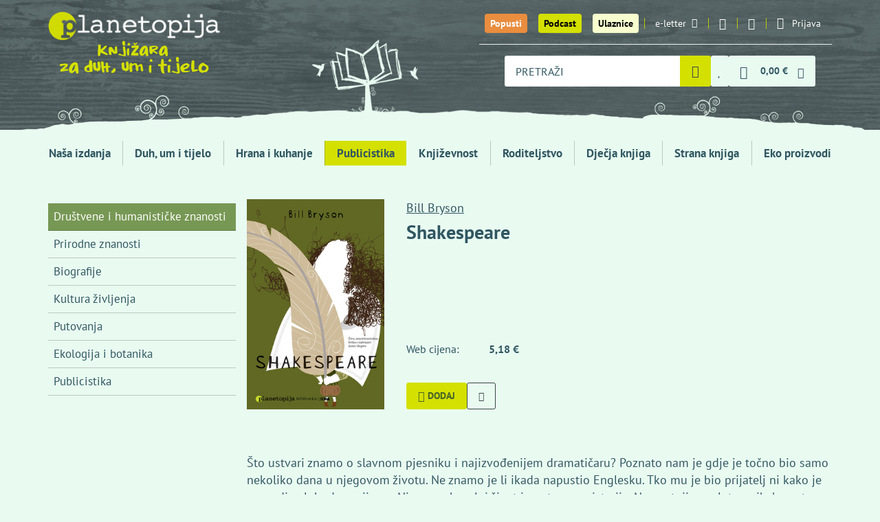

--- FILE ---
content_type: text/html; charset=utf-8
request_url: https://planetopija.hr/kategorija/publicistika/tema/drustvene-i-humanisticke-znanosti/shakespeare
body_size: 14077
content:
<!DOCTYPE html>
<html lang="hr">
  <head>
    <meta charset="utf-8">
    <title>Shakespeare / Planetopija - knjižara za duh, um i tijelo</title>
    <meta name="description" content="Što ustvari znamo o slavnom pjesniku i najizvođenijem dramatičaru? Poznato nam je gdje je točno bio samo nekoliko dana u njegovom životu. Ne znamo je li...">
    <meta name="keywords" content="knjige, knjižara, recepti, Hrana i kuhanje, Publicistika, Književnost, Roditeljstvo, Dječja knjiga, Strana knjiga, Eko proizvodi, Duh, um i tijelo, predavanja autora">
    <link rel="canonical" href="https://planetopija.hr/kategorija/%2Fkategorija%2Fpublicistika%2Ftema%2Fbiografije%2Fshakespeare/tema/drustvene-i-humanisticke-znanosti/shakespeare" />

    <meta property="og:title" content="Shakespeare / Planetopija - knjižara za duh, um i tijelo">
    <meta property="og:description" content="Što ustvari znamo o slavnom pjesniku i najizvođenijem dramatičaru? Poznato nam je gdje je točno bio samo nekoliko dana u njegovom životu. Ne znamo je li...">
    <meta property="og:site_name" content="Planetopija">
    <meta property="og:url" content="https://planetopija.hr/kategorija/%2Fkategorija%2Fpublicistika%2Ftema%2Fbiografije%2Fshakespeare/tema/drustvene-i-humanisticke-znanosti/shakespeare">
    <meta property="og:image" content="https://planetopija.hr/media/W1siZiIsIjIwMTUvMTAvMjIvNHA3OHg3M2Vlel9TaGFrZXNwZWFyZXYuanBnIl1d?sha=0af239261cdcfeae">

    <meta content='width=device-width, initial-scale=1.0, maximum-scale=1.0, user-scalable=0' name='viewport' />
    <meta http-equiv="X-UA-Compatible" content="IE=edge, chrome=1" />
    <meta name="theme-color" content="#456327">
    <meta name="facebook-domain-verification" content="xi5f25rm7pc259tcdr6xw61ee39esz" />
    
    <meta name="csrf-param" content="authenticity_token" />
<meta name="csrf-token" content="c2FNct0iiXKJLtYoKmwDSN8XhcmK8VRQCzECsBa6mS-ZtvFQRPtwP0RPb1H1G76pw2uZfZ3zs1hwCbKgnctwaw" />

    <meta name="ga4ecommerce" content="{&quot;event&quot;:&quot;view_item&quot;,&quot;ecommerce&quot;:{&quot;currency&quot;:&quot;EUR&quot;,&quot;value&quot;:&quot;5.18&quot;,&quot;items&quot;:[{&quot;item_name&quot;:&quot;Shakespeare&quot;,&quot;item_id&quot;:4349,&quot;quantity&quot;:1}]}}">

    <link rel="apple-touch-icon" sizes="180x180" href="/apple-touch-icon.png">
    <link rel="icon" type="image/png" sizes="32x32" href="/favicon-32x32.png">
    <link rel="icon" type="image/png" sizes="16x16" href="/favicon-16x16.png">
    <link rel="manifest" href="/site.webmanifest">
    <link rel="mask-icon" href="/safari-pinned-tab.svg" color="#456327">
    <meta name="msapplication-TileColor" content="#456327">
    <meta name="theme-color" content="#456327">

    <link rel="preconnect dns-prefetch" href="https://www.google-analytics.com">
    <link rel="preconnect dns-prefetch" href="https://fonts.googleapis.com">
    <link rel="preconnect dns-prefetch" href="https://fonts.gstatic.com">
    <link rel="preconnect dns-prefetch" href="https://www.facebook.com">
    <link rel="preconnect dns-prefetch" href="https://connect.facebook.net">
    <link rel="preconnect dns-prefetch" href="https://www.googletagmanager.com">


    <link rel="stylesheet" href="/assets/front-d21db105a5bda80f2f491de62996d294fc3c2462b0c9179733d60767d43c1cf5.css" media="all" />

    <script src="/assets/lib/cookie_policy-efdd075b7053a8545b015e2b79c47260cb9400f237b76a62aca5e33f0ce164f9.js"></script>
    <script src="/assets/front-56c0efc4553b846556dc58e4e76fb55a3a2cdc07fa7bcfe04919e52e26857191.js"></script>

    <script src="https://ga.jspm.io/npm:es-module-shims@2.0.0/dist/es-module-shims.js" async="async" data-turbo-track="reload"></script>
    <script type="importmap" data-turbo-track="reload">{
  "imports": {
    "event-submitter-polyfill": "/assets/event-submitter-polyfill-84834e891e113b24ea764a266d4465e073307b13b552d0f557aaac064d629933.js",
    "@hotwired/turbo-rails": "/assets/turbo.es2019-1d5c04ed905f70d7708f69b7df10ead1b0e149890aed33bfa227ff65d3f3f80d.js",
    "imask": "/assets/imask-7c092586a70c38dae7e417ff5c031955dd1a05fd259ea7f6a406d6da3ad418bf.js",
    "lit": "/assets/lit-core.min-77bb7bbe35d31750107b6c9aaa46e77f44020661c727850afd7501a43c7674c7.js",
    "lit/directives/class-map": "/assets/lit-core.min-77bb7bbe35d31750107b6c9aaa46e77f44020661c727850afd7501a43c7674c7.js",
    "@github/auto-complete-element": "/assets/@github--auto-complete-element-40c175afad343347f4a317cda9d98010d23189796c69fb4f54ef80fb8d0fb26b.js",
    "@github/combobox-nav": "/assets/@github--combobox-nav-f50f6c8ce93e5590463676153c542737a011cb69b505a3ee0734903626e11389.js",
    "credit-card-type": "/assets/credit-card-type-8cf1c26dfc461f3b686ac54fee25e24e1397a7ec545ce2136fbea81736945d65.js",
    "application": "/assets/application-aef453e8fc8fe8a520b1c558e11a01ba4dc4f625a41d04a11a219c1a5ea61d51.js",
    "elements/credit_card_element": "/assets/elements/credit_card_element-682861673ca4e87f741aae1ee283551d75586fccfc83e8e92f746efb91b04f44.js",
    "elements/radio-content": "/assets/elements/radio-content-67c2ba58e605299ce53e0e9ba4052f9963f3cc8b70fd21e5978a66dc3d51b632.js",
    "elements/select2_custom_element_wrapper": "/assets/elements/select2_custom_element_wrapper-9ffc49aa92034d1f30509bf77e2c78d4463ed5a47ed3b6ae206f5a5adcb21308.js",
    "elements/shipping_locker_elements": "/assets/elements/shipping_locker_elements-7cd9a20dd2da35eb4e3b12ad21c2b39bc50c075c61ecbd9f1539eeaf75420a32.js",
    "lib/bottom_popup": "/assets/lib/bottom_popup-b6aec836a5fd5d80d5d54d6b412405f0418d08fd76dc6401e172368f4f92c26c.js",
    "lib/cart": "/assets/lib/cart-d94da1416b59efb182ecdf1eb045cad71332d8e9dae256fea2d09d56cf013106.js",
    "lib/cookie_policy": "/assets/lib/cookie_policy-efdd075b7053a8545b015e2b79c47260cb9400f237b76a62aca5e33f0ce164f9.js",
    "lib/details_as_dropdown": "/assets/lib/details_as_dropdown-32245fa9a7a95f34331c00901b3b458232ca3fd54c188d5ee372b6ddeb263b50.js",
    "lib/home_news_carousel_mobile": "/assets/lib/home_news_carousel_mobile-94b1305ad71db2060463a53318650930f629219b3314d38b09f35eeef1300219.js",
    "lib/live_search_2": "/assets/lib/live_search_2-4ba68a99b79a8ef3a5ede04b4c6efe521b7b673a5f1b7fa9ea1117348628d156.js",
    "lib/main": "/assets/lib/main-e837a958cf954d9da3b4f3020bfa2ed336ee491f0824e5b94098ca8bf86b316c.js",
    "lib/media_breakpoints": "/assets/lib/media_breakpoints-70eb19cdf332de9e7a0e20a1844906df49020eb9fd2882699ab7b7b4767d0a1e.js",
    "lib/setup_imask": "/assets/lib/setup_imask-616e57b63d678e543c5a5ebb2b22edf6ae0da023aaa2609f2be0e0f0a48874b0.js",
    "lib/shipping_address_autocomplete": "/assets/lib/shipping_address_autocomplete-88959d62705f7642d7d021d6d111c620cd2550c822242ce2cf767259839ab241.js",
    "lib/smart_filter": "/assets/lib/smart_filter-87184e19fe6f4059a498ac54835c4099e47ca3097d4737540fbc11a6e328189f.js"
  }
}</script>
<link rel="modulepreload" href="/assets/event-submitter-polyfill-84834e891e113b24ea764a266d4465e073307b13b552d0f557aaac064d629933.js">
<link rel="modulepreload" href="/assets/turbo.es2019-1d5c04ed905f70d7708f69b7df10ead1b0e149890aed33bfa227ff65d3f3f80d.js">
<link rel="modulepreload" href="/assets/imask-7c092586a70c38dae7e417ff5c031955dd1a05fd259ea7f6a406d6da3ad418bf.js">
<link rel="modulepreload" href="/assets/lit-core.min-77bb7bbe35d31750107b6c9aaa46e77f44020661c727850afd7501a43c7674c7.js">
<link rel="modulepreload" href="/assets/@github--auto-complete-element-40c175afad343347f4a317cda9d98010d23189796c69fb4f54ef80fb8d0fb26b.js">
<link rel="modulepreload" href="/assets/@github--combobox-nav-f50f6c8ce93e5590463676153c542737a011cb69b505a3ee0734903626e11389.js">
<link rel="modulepreload" href="/assets/credit-card-type-8cf1c26dfc461f3b686ac54fee25e24e1397a7ec545ce2136fbea81736945d65.js">
<link rel="modulepreload" href="/assets/application-aef453e8fc8fe8a520b1c558e11a01ba4dc4f625a41d04a11a219c1a5ea61d51.js">
<link rel="modulepreload" href="/assets/elements/credit_card_element-682861673ca4e87f741aae1ee283551d75586fccfc83e8e92f746efb91b04f44.js">
<link rel="modulepreload" href="/assets/elements/radio-content-67c2ba58e605299ce53e0e9ba4052f9963f3cc8b70fd21e5978a66dc3d51b632.js">
<link rel="modulepreload" href="/assets/elements/select2_custom_element_wrapper-9ffc49aa92034d1f30509bf77e2c78d4463ed5a47ed3b6ae206f5a5adcb21308.js">
<link rel="modulepreload" href="/assets/elements/shipping_locker_elements-7cd9a20dd2da35eb4e3b12ad21c2b39bc50c075c61ecbd9f1539eeaf75420a32.js">
<link rel="modulepreload" href="/assets/lib/bottom_popup-b6aec836a5fd5d80d5d54d6b412405f0418d08fd76dc6401e172368f4f92c26c.js">
<link rel="modulepreload" href="/assets/lib/cart-d94da1416b59efb182ecdf1eb045cad71332d8e9dae256fea2d09d56cf013106.js">
<link rel="modulepreload" href="/assets/lib/cookie_policy-efdd075b7053a8545b015e2b79c47260cb9400f237b76a62aca5e33f0ce164f9.js">
<link rel="modulepreload" href="/assets/lib/details_as_dropdown-32245fa9a7a95f34331c00901b3b458232ca3fd54c188d5ee372b6ddeb263b50.js">
<link rel="modulepreload" href="/assets/lib/home_news_carousel_mobile-94b1305ad71db2060463a53318650930f629219b3314d38b09f35eeef1300219.js">
<link rel="modulepreload" href="/assets/lib/live_search_2-4ba68a99b79a8ef3a5ede04b4c6efe521b7b673a5f1b7fa9ea1117348628d156.js">
<link rel="modulepreload" href="/assets/lib/main-e837a958cf954d9da3b4f3020bfa2ed336ee491f0824e5b94098ca8bf86b316c.js">
<link rel="modulepreload" href="/assets/lib/media_breakpoints-70eb19cdf332de9e7a0e20a1844906df49020eb9fd2882699ab7b7b4767d0a1e.js">
<link rel="modulepreload" href="/assets/lib/setup_imask-616e57b63d678e543c5a5ebb2b22edf6ae0da023aaa2609f2be0e0f0a48874b0.js">
<link rel="modulepreload" href="/assets/lib/shipping_address_autocomplete-88959d62705f7642d7d021d6d111c620cd2550c822242ce2cf767259839ab241.js">
<link rel="modulepreload" href="/assets/lib/smart_filter-87184e19fe6f4059a498ac54835c4099e47ca3097d4737540fbc11a6e328189f.js">
<script type="module">import "application"</script>

      <script>
  // Define dataLayer and the gtag function.
  window.dataLayer = window.dataLayer || [];
  function gtag(){dataLayer.push(arguments);}

  // Set default consent to 'denied' as a placeholder
  // Determine actual values based on your own requirements
  gtag('consent', 'default', {
    'analytics_storage': 'denied',
    'ad_storage': 'denied',
    'ad_user_data': 'denied',
    'ad_personalization': 'denied',
  });
</script>

<!-- Google tag (gtag.js) -->
<script async src="https://www.googletagmanager.com/gtag/js?id=UA-39430616-1"></script>
<script>
  window.dataLayer = window.dataLayer || [];
  function gtag(){dataLayer.push(arguments);}
  gtag('js', new Date());

  gtag('config', 'UA-39430616-1');
</script>


<!-- Google Tag Manager -->
<script>(function(w,d,s,l,i){w[l]=w[l]||[];w[l].push({'gtm.start':
new Date().getTime(),event:'gtm.js'});var f=d.getElementsByTagName(s)[0],
j=d.createElement(s),dl=l!='dataLayer'?'&l='+l:'';j.async=true;j.src=
'https://www.googletagmanager.com/gtm.js?id='+i+dl;f.parentNode.insertBefore(j,f);
})(window,document,'script','dataLayer','GTM-WPTTGXD');</script>
<!-- End Google Tag Manager -->


      <!-- Facebook Pixel Code -->
      <script>
      !function(f,b,e,v,n,t,s)
      {if(f.fbq)return;n=f.fbq=function(){n.callMethod?
      n.callMethod.apply(n,arguments):n.queue.push(arguments)};
      if(!f._fbq)f._fbq=n;n.push=n;n.loaded=!0;n.version='2.0';
      n.queue=[];t=b.createElement(e);t.async=!0;
      t.src=v;s=b.getElementsByTagName(e)[0];
      s.parentNode.insertBefore(t,s)}(window,document,'script',
      'https://connect.facebook.net/en_US/fbevents.js');
      fbq('consent','revoke');
      fbq('init', '1129350574632021');
      fbq('track', 'PageView');
      </script>
      <!-- End Facebook Pixel Code -->


      <script async defer crossorigin="anonymous" src="https://connect.facebook.net/hr_HR/sdk.js#xfbml=1&version=v18.0&appId=342647496136017" nonce="6DrY44RX"></script>
      <script async defer>
        window.thirdPartyScriptsReady = true;
        document.dispatchEvent(new Event('third-party-scripts-ready'));
      </script>


    <script type="application/ld+json">{"@context":"https://schema.org","@type":"Product","productID":"planetopija_4349","description":"Što ustvari znamo o slavnom pjesniku i najizvođenijem dramatičaru? Poznato nam je gdje je točno bio samo nekoliko dana u njegovom životu. Ne znamo je li ikada napustio Englesku. Tko mu je bio prijatelj ni kako je provodio slobodno vrijeme. Njegov seksualni život je potpuna misterija. Ne postoji apsolutno nikakvog traga o njegovom kretanju u osam ključnih godina kada je ostavio ženu i troje djece u Stratfordu te zadivljujućom brzinom postao uspješan dramatičar u Londonu. Bryson je krenuo od tih nekoliko šturih činjenica i stvorio živo, duhovito, lucidno i nesentimentalno djelo koje se čita u dahu.\n","image":"https://planetopija.hr/media/W1siZiIsIjIwMTUvMTAvMjIvNHA3OHg3M2Vlel9TaGFrZXNwZWFyZXYuanBnIl1d?sha=0af239261cdcfeae","name":"Shakespeare","category":"Publicistika","offers":{"@type":"Offer","availability":"https://schema.org/InStock","itemCondition":"https://schema.org/NewCondition","price":"5.18","priceCurrency":"EUR"}}</script><script type="application/ld+json">{"@context":"https://schema.org","@type":"WebPage","mainEntity":{"@type":"Book","author":[[{"@type":"Person","name":"Bryson, Bill "}]],"datePublished":"2008-05-28","image":"https://planetopija.hr/media/W1siZiIsIjIwMTUvMTAvMjIvNHA3OHg3M2Vlel9TaGFrZXNwZWFyZXYuanBnIl1d?sha=0af239261cdcfeae","about":"Što ustvari znamo o slavnom pjesniku i najizvođenijem dramatičaru? Poznato nam je gdje je točno bio samo nekoliko dana u njegovom životu. Ne znamo je li ikada napustio Englesku. Tko mu je bio prijatelj ni kako je provodio slobodno vrijeme. Njegov seksualni život je potpuna misterija. Ne postoji apsolutno nikakvog traga o njegovom kretanju u osam ključnih godina kada je ostavio ženu i troje djece u Stratfordu te zadivljujućom brzinom postao uspješan dramatičar u Londonu. Bryson je krenuo od tih nekoliko šturih činjenica i stvorio živo, duhovito, lucidno i nesentimentalno djelo koje se čita u dahu.\n","isbn":"978-953-257-100-4","name":"Shakespeare","numberOfPages":200,"offers":{"@type":"Offer","availability":"https://schema.org/InStock","itemCondition":"https://schema.org/NewCondition","price":"5.18","priceCurrency":"EUR"},"publisher":"Planetopija"}}</script>


  </head>

  <body class="products-show"  data-turbo-prefetch="false">

    <div id="fb-root"></div>

    


    <div class="desktop-menu-wrapper">
      <div class="container">
        <a href="/" class="logo">
          <img class="brand" alt="Planetopija" src="/assets/logo-f6aeabab11f69bf08a0c5b93b791fd32c0bcaf0182400d05b35f8b601aabca62.png" />
          <img class="slogan" alt="Knjižara za duh, um i tijelo" src="/assets/slogan-b179ad428fe27e4202e9741d5dfa9a5de35f01d35a238a87c8e7ceed12cdb5ae.png" />
        </a>
        <nav class="top-menu">
          <ul class="desktop-menu">
            <li class="big"><a class="btn-special t1" href="/popusti">Popusti</a></li>
            <li class="big"><a class="btn-special t1 t2" href="/podcast_planetopija">Podcast</a></li>
            <li class="big"><a class="btn-special t1 t3" href="/ulaznice">Ulaznice</a></li>


            <li>
              <a href="#" data-toggle="modal" data-target=".modal-newsletter">e-letter<i class="icon-email"></i></a>
            </li>
            <li class="social"><a href="https://www.instagram.com/planetopijahr/"><i class="icon-instagram"></i></a></li>
            <li class="social"><a href="https://www.facebook.com/planetopija/"><i class="icon-facebook-1"></i></a></li>
            <li class="signup">
              <details class="js-as-dropdown">
  <summary class="signup-toggle">
    <i class="icon-user"></i>
    <span class="text">Prijava</span>
  </summary>

  <div class="content">
      <form class="simple_form form-default login_form" id="f5c911f99ef9a6891921cd4f64f15873_new_user" data-turbo="false" novalidate="novalidate" action="/users/sign_in" accept-charset="UTF-8" method="post"><input type="hidden" name="authenticity_token" value="4qRTdRdOtebCp_YAcakfBH0n8zko5VysSwGrQkWnwJDzb1ipwJxa9IsYyLdjMYZgRif6Q-W9qoDcAOAN0dQE_Q" autocomplete="off" />
  <div class="form-inputs">
    <div class="form-group email optional user_email"><label class="control-label email optional" for="f5c911f99ef9a6891921cd4f64f15873_user_email">E-mail</label><input class="form-control string email optional" type="email" value="" name="user[email]" id="f5c911f99ef9a6891921cd4f64f15873_user_email" /></div>
    <div class="form-group password optional user_password"><label class="control-label password optional" for="f5c911f99ef9a6891921cd4f64f15873_user_password">Lozinka</label><input class="form-control password optional" type="password" name="user[password]" id="f5c911f99ef9a6891921cd4f64f15873_user_password" /></div>
    <div class="option boolean optional user_remember_me"><div class="checkbox"><input name="user[remember_me]" type="hidden" value="0" autocomplete="off" /><input class="boolean optional" type="checkbox" value="1" name="user[remember_me]" id="f5c911f99ef9a6891921cd4f64f15873_user_remember_me" /><label class="boolean optional" for="f5c911f99ef9a6891921cd4f64f15873_user_remember_me">Zapamti me</label></div></div>
  </div>
  <div class="form-actions">
    <input type="submit" name="commit" value="Prijava" class="btn btn-v1 btn-sm submit" data-disable-with="Prijava" />
  </div>
</form><div class="shared-links">

    <a href="/users/sign_in">Prijava</a>

    <a href="/users/sign_up">Registracija</a>

    <a href="/users/password/new">Zaboravljena lozinka?</a>

    <a href="/users/confirmation/new">Niste primili upute za aktivaciju?</a>



</div>


  </div>
</details>

            </li>
          </ul>

          <div class="basket_search">
            <div class="search-query">
              <form class="form-default js-autocomplete-form" action="/trazi" accept-charset="UTF-8" method="get">
  <auto-complete src="/search_products" for="search-desktop-popup">
    <input placeholder="PRETRAŽI" class="form-control js-autocomplete-search" autocomplete="off" type="text" name="s" />
    <ul id="search-desktop-popup"></ul>
    <div id="search-desktop-feedback" class="sr-only"></div>
</auto-complete>

  <i class="icon-spinner-third"></i>
  <button name="button" type="submit" class="toggle" aria-label="Pretraži">
    <i class="icon-magnifier"></i>
</button></form>
            </div>



            <a title="Lista želja" class="menu-item" href="/wishlists"><span class="with-badge"><span class="badge js-wishlist-badge" data-quantity="0">0</span><i class="icon-heart"></i></span></a>




            <div class="basket">
              <details id="mini-cart" class="js-as-dropdown">
  <summary class="basket_toggle" id="mini-cart-button">
    <i class="icon-cart"></i>
    <span class="sum js-cart-total-items"><span class="dp"><span class="dp-price main euro-only">0,00 €</span></span></span>
    <i class="icon-down"></i>
    <span class="badge badge-cart js-cart-total-quantity" data-quantity="0">0</span>
  </summary>

  <div class="content js-cart-body">
    <turbo-frame loading="lazy" class="mini-cart-body" id="mini-cart-body-frame" src="/kosarica/mini_cart?fast=true">
      <p>Učitavam košaricu...</p>
</turbo-frame>  </div>
</details>

            </div>
          </div>

        </nav>
      </div>
      <div class="bg-container">
        <img class="bg-over" alt="Knjiga drvo" src="/assets/bg-small-e3b4983681f94be3a3739ba10638b6ce98165e2c794745059d1dbb68cbcc1b5b.png" />
      </div>
    </div>

    <div class="mobile-menu-wrapper">
      <div class="container">
        <ul class="mobile-menu">
          <li class="logo">
            <a href="/">
              <img class="brand" alt="Planetopija" src="/assets/logo-f6aeabab11f69bf08a0c5b93b791fd32c0bcaf0182400d05b35f8b601aabca62.png" />
              <img class="brand" alt="Planetopija" src="/assets/logo/planetopija_logo_small_2-9030df5e88affb32a1039ad5477395f3c9d7e29f3970e9db31043c5115d4e2a4.svg" />
            </a>
          </li>
          <li class="discount">
            <a href="/popusti" title="Popusti"><i class="icon-percent"></i></a>
          </li>
          <li class="podcasts">
            <a href="/podcast_planetopija" title="Podcasts"><i class="icon-microphone"></i></a>
          </li>

          <li class="events">
            <a title="Ulaznice" href="/ulaznice"><i class="icon-ticket_new_122"></i></a>
          </li>

          <li class="search">
            <details class="js-as-dropdown">
              <summary class="search_toggle"><i class="icon-magnifier"></i></summary>
              <div class="content dark-dropdown search-query">
                <form class="form-default js-autocomplete-form" action="/trazi" accept-charset="UTF-8" method="get">
  <auto-complete src="/search_products" for="search-mobile-popup">
    <input placeholder="PRETRAŽI" class="form-control js-autocomplete-search" autocomplete="off" type="text" name="s" />
    <ul id="search-mobile-popup"></ul>
    <div id="search-mobile-feedback" class="sr-only"></div>
</auto-complete>

  <i class="icon-spinner-third"></i>
  <button name="button" type="submit" class="toggle" aria-label="Pretraži">
    <i class="icon-magnifier"></i>
</button></form>
              </div>
            </details>
          </li>

          <li class="wishlist">
            <a title="Lista želja" class="menu-item" href="/wishlists"><span class="with-badge"><span class="badge js-wishlist-badge" data-quantity="0">0</span><i class="icon-heart"></i></span></a>
          </li>

          <li class="basket">
            <details id="mini-cart" class="js-as-dropdown">
  <summary class="basket_toggle" id="mini-cart-button">
    <i class="icon-cart"></i>
    <span class="sum js-cart-total-items"><span class="dp"><span class="dp-price main euro-only">0,00 €</span></span></span>
    <i class="icon-down"></i>
    <span class="badge badge-cart js-cart-total-quantity" data-quantity="0">0</span>
  </summary>

  <div class="content js-cart-body">
    <turbo-frame loading="lazy" class="mini-cart-body" id="mini-cart-body-frame" src="/kosarica/mini_cart?fast=true">
      <p>Učitavam košaricu...</p>
</turbo-frame>  </div>
</details>

          </li>
          <li class="signup">
            <details class="js-as-dropdown">
  <summary class="signup-toggle">
    <i class="icon-user"></i>
    <span class="text">Prijava</span>
  </summary>

  <div class="content">
      <form class="simple_form form-default login_form" id="ca891b9533ba08511d9ac0ce86ed1d7b_new_user" data-turbo="false" novalidate="novalidate" action="/users/sign_in" accept-charset="UTF-8" method="post"><input type="hidden" name="authenticity_token" value="_LZJzAQECIdxTGoEqndR6yYcK0s46kPn5t4PYEGPY8LtfUIQ09bnlTjzVLO478iPHRwiMfWytctx30Qv1fynrw" autocomplete="off" />
  <div class="form-inputs">
    <div class="form-group email optional user_email"><label class="control-label email optional" for="ca891b9533ba08511d9ac0ce86ed1d7b_user_email">E-mail</label><input class="form-control string email optional" type="email" value="" name="user[email]" id="ca891b9533ba08511d9ac0ce86ed1d7b_user_email" /></div>
    <div class="form-group password optional user_password"><label class="control-label password optional" for="ca891b9533ba08511d9ac0ce86ed1d7b_user_password">Lozinka</label><input class="form-control password optional" type="password" name="user[password]" id="ca891b9533ba08511d9ac0ce86ed1d7b_user_password" /></div>
    <div class="option boolean optional user_remember_me"><div class="checkbox"><input name="user[remember_me]" type="hidden" value="0" autocomplete="off" /><input class="boolean optional" type="checkbox" value="1" name="user[remember_me]" id="ca891b9533ba08511d9ac0ce86ed1d7b_user_remember_me" /><label class="boolean optional" for="ca891b9533ba08511d9ac0ce86ed1d7b_user_remember_me">Zapamti me</label></div></div>
  </div>
  <div class="form-actions">
    <input type="submit" name="commit" value="Prijava" class="btn btn-v1 btn-sm submit" data-disable-with="Prijava" />
  </div>
</form><div class="shared-links">

    <a href="/users/sign_in">Prijava</a>

    <a href="/users/sign_up">Registracija</a>

    <a href="/users/password/new">Zaboravljena lozinka?</a>

    <a href="/users/confirmation/new">Niste primili upute za aktivaciju?</a>



</div>


  </div>
</details>

          </li>
          <li class="menu_toggle">
            <details class="js-as-dropdown">
              <summary><span></span><span></span><span></span></summary>
              <div class="content dark-dropdown">
                  <nav class="main-menu">
    <ul class="main-menu-list">
      <li class="btn-list-discounts visible-xs"><a href="/popusti">Popusti</a></li>
      <li class="btn-list-podcasts visible-xs"><a href="/podcast_planetopija">Podcast Planetopija</a></li>
      <li class="visible-xs"><a class="btn-special t1 t3" href="/ulaznice">Ulaznice</a></li>

        <li class="">
          <a href="/izdavac/planetopija">Naša izdanja</a>
</li>        <li class="">
          <a href="/kategorija/duh-um-i-tijelo">Duh, um i tijelo</a>
</li>        <li class="">
          <a href="/kategorija/hrana-i-kuhanje">Hrana i kuhanje</a>
</li>        <li class=" active">
          <a href="/kategorija/publicistika">Publicistika</a>
</li>        <li class="">
          <a href="/kategorija/knjizevnost">Književnost</a>
</li>        <li class="">
          <a href="/kategorija/roditeljstvo">Roditeljstvo</a>
</li>        <li class="">
          <a href="/kategorija/djecja-knjiga">Dječja knjiga</a>
</li>        <li class="">
          <a href="/kategorija/strana-knjiga">Strana knjiga</a>
</li>        <li class="">
          <a href="/kategorija/eko-proizvodi">Eko proizvodi</a>
</li>    </ul>
  </nav>




              </div>
            </details>

          </li>
        </ul>
      </div>
    </div>

    <div class="main-menu-wrapper">
      <div class="container">
          <nav class="main-menu">
    <ul class="main-menu-list">
      <li class="btn-list-discounts visible-xs"><a href="/popusti">Popusti</a></li>
      <li class="btn-list-podcasts visible-xs"><a href="/podcast_planetopija">Podcast Planetopija</a></li>
      <li class="visible-xs"><a class="btn-special t1 t3" href="/ulaznice">Ulaznice</a></li>

        <li class="">
          <a href="/izdavac/planetopija">Naša izdanja</a>
</li>        <li class="">
          <a href="/kategorija/duh-um-i-tijelo">Duh, um i tijelo</a>
</li>        <li class="">
          <a href="/kategorija/hrana-i-kuhanje">Hrana i kuhanje</a>
</li>        <li class=" active">
          <a href="/kategorija/publicistika">Publicistika</a>
</li>        <li class="">
          <a href="/kategorija/knjizevnost">Književnost</a>
</li>        <li class="">
          <a href="/kategorija/roditeljstvo">Roditeljstvo</a>
</li>        <li class="">
          <a href="/kategorija/djecja-knjiga">Dječja knjiga</a>
</li>        <li class="">
          <a href="/kategorija/strana-knjiga">Strana knjiga</a>
</li>        <li class="">
          <a href="/kategorija/eko-proizvodi">Eko proizvodi</a>
</li>    </ul>
  </nav>




      </div>
    </div>

    <div id="header-end" data-turbo-permanent="true"></div>

    <div class="container" id="flash_messages"></div>

    


<div class="container">
  <div class="row">
    <div class="col-md-3">
        <div class="sidebar-wrap hidden-xs hidden-sm">
    <div class="sidebar">
      <ul class="product-list sidebar-menu">
          <li class="active"><a href="/kategorija/publicistika/tema/drustvene-i-humanisticke-znanosti">Društvene i humanističke znanosti</a></li>
          <li><a href="/kategorija/publicistika/tema/prirodne-znanosti">Prirodne znanosti</a></li>
          <li><a href="/kategorija/publicistika/tema/biografije">Biografije</a></li>
          <li><a href="/kategorija/publicistika/tema/kultura-zivljenja">Kultura življenja</a></li>
          <li><a href="/kategorija/publicistika/tema/putovanja">Putovanja</a></li>
          <li><a href="/kategorija/publicistika/tema/ekologija-i-botanika">Ekologija i botanika</a></li>
          <li><a href="/kategorija/publicistika/tema/publicistika">Publicistika</a></li>
      </ul>
    </div>
  </div>

  <div class="visible-xs visible-sm sidebar-menu-on-top">
    <select class="as_button js-select-links" autocomplete="off" name="links" id="links"><option value="/kategorija/publicistika">Publicistika</option>
<option selected="selected" value="/kategorija/publicistika/tema/drustvene-i-humanisticke-znanosti">Društvene i humanističke znanosti</option>
<option value="/kategorija/publicistika/tema/prirodne-znanosti">Prirodne znanosti</option>
<option value="/kategorija/publicistika/tema/biografije">Biografije</option>
<option value="/kategorija/publicistika/tema/kultura-zivljenja">Kultura življenja</option>
<option value="/kategorija/publicistika/tema/putovanja">Putovanja</option>
<option value="/kategorija/publicistika/tema/ekologija-i-botanika">Ekologija i botanika</option>
<option value="/kategorija/publicistika/tema/publicistika">Publicistika</option></select>
  </div>

    </div>
    <div class="col-md-9">
      <article class="vf vf-book ">
        <header class="vf-header">

          <div class="image"><img alt="Shakespearev" src="https://planetopija.hr/media/W1siZiIsIjIwMTUvMTAvMjIvNHA3OHg3M2Vlel9TaGFrZXNwZWFyZXYuanBnIl0sWyJwIiwidGh1bWIiLCIzMDB4NDI1Il1d?sha=9461b9e76d73c046" /></div>

          <div class="details">
            <div class="author"><a href="https://planetopija.hr/autori/bill-bryson-none">Bill Bryson</a></div>

            <h1 class="title"> Shakespeare</h1>

            <div class="lead">
              
            </div>

            <div class="properties">
              <table>
                <tbody>
                  

<tr class="final-price">
  <td class="prop">Web cijena:</td>
  <td class="value"><span class="dp"><span class="dp-price main euro-only">5,18 €</span></span></td>
</tr>






                </tbody>
              </table>
              <br>

            </div>

            <p></p>

            <div class="cta">
              <div class="product-actions"><form class="button_to" method="post" action="/kosarica/4349/dodaj"><button title="Dodaj u košaricu" class="btn btn-v1 btn-sm js-add-to-cart" data-ga4="{&quot;event&quot;:&quot;add_to_cart&quot;,&quot;ecommerce&quot;:{&quot;currency&quot;:&quot;EUR&quot;,&quot;value&quot;:&quot;5.18&quot;,&quot;items&quot;:[{&quot;item_name&quot;:&quot;Shakespeare&quot;,&quot;item_id&quot;:4349,&quot;quantity&quot;:1}]}}" type="submit"><i class="icon-cart"></i> Dodaj</button><input type="hidden" name="authenticity_token" value="1JJTwcmEeErCpP5_oA5sUL50pMuS-C-aFpR_aV0izlf1Q2KV8YgNvkqKxYXDlb2DgVZdIZmsKUw-evtLHQ8u2Q" autocomplete="off" /></form><form id="wishlist-product-4349" class="button_to" method="post" action="/wishlists/shakespeare"><button title="Dodaj u listu želja" class="btn btn-v2 btn-icon btn-outline btn-sm" type="submit"><i class="icon-heart-o"></i></button><input type="hidden" name="authenticity_token" value="9Xekmz0U6gG65GtGS3DrCRL7XDda2WbYyBuWqmonDGAW2noFm3a894lxU6YQCgRZeqBVlt8gkRM9SKpSdUNkoA" autocomplete="off" /></form></div>
            </div>

            
          </div>
        </header>

        <div class="vf-body">
          <div class="fb-like" data-href="https://planetopija.hr/kategorija/%2Fkategorija%2Fpublicistika%2Ftema%2Fbiografije%2Fshakespeare/tema/drustvene-i-humanisticke-znanosti/shakespeare" data-layout="button" data-action="like" data-size="small" data-share="true" data-lazy="true"></div>

          

          <div class="long">
            <p>Što ustvari znamo o slavnom pjesniku i najizvođenijem dramatičaru? Poznato nam je gdje je točno bio samo nekoliko dana u njegovom životu. Ne znamo je li ikada napustio Englesku. Tko mu je bio prijatelj ni kako je provodio slobodno vrijeme. Njegov seksualni život je potpuna misterija. Ne postoji apsolutno nikakvog traga o njegovom kretanju u osam ključnih godina kada je ostavio ženu i troje djece u Stratfordu te zadivljujućom brzinom postao uspješan dramatičar u Londonu. Bryson je krenuo od tih nekoliko šturih činjenica i stvorio živo, duhovito, lucidno i nesentimentalno djelo koje se čita u dahu.</p>

          </div>

          <!-- DISPLAY IF product is publication -->
          <div class="about about-product">
            <h2 class="title">O proizvodu</h2>
            <div class="info">
                <div class="item">
                  <div>
                    <span>Format:</span>
                    <span>15X23 cm</span>
</div>                  <div>
                    <span>Uvez:</span>
                    <span>meki</span>
</div>                </div>
                <div class="item">
                  <div>
                    <span>Broj stranica:</span>
                    <span>200</span>
</div>                  <div>
                    <span>Biblioteka:</span>
                    <span>Osoba</span>
</div>                </div>
                <div class="item">
                  <div>
                    <span>Izdavač:</span>
                    <span><a href="/izdavac/planetopija">Planetopija</a></span>
</div>                  <div>
                    <span>Izdanje:</span>
                    <span>Svibanj, 2008.</span>
</div>                </div>
                <div class="item">
                                    <div>
                    <span>ISBN:</span>
                    <span>978-953-257-100-4</span>
</div>                </div>
            </div>
          </div>

            <div class="about about-author">
              <h2 class="title">Upoznaj autora</h2>
                <div class="clearfix">
                  
                  <div class="bio">
                    <div>
<p><span><span><span><span><span><span><span><span><span><span><span><span><span><span><span><span><span>Bill Bryson jedan je od najomiljenijih autora današnjice. Uz to, jedan je od rijetkih koji može pisati opsežne knjige o znanstvenim činjenicama tako da pomislite da je znanost nešto jednostavno, samo po sebi razumljivo i zabavno. Njegov stil i erudicija garantiraju publicistiku u svom najboljem izdanju, a njegove knjige&nbsp;drže čitatelje u groznici zbog koje ih se teško ispušta iz ruku. Bestseleri „Tijelo“, „Kratka povijest gotovo svega“&nbsp; i „Shakespeare“ knjige su koje se čitaju, preporučuju i kupuju kao poklon svima onima koje zanima svijet u kojem živimo.&nbsp;</span></span></span></span></span></span></span></span></span></span></span></span></span></span></span></span></span></p>
</div>

                  </div>
                </div>
            </div>
          <!-- DISPLAY IF product is publication END -->

        </div>
      </article>

        <div class="section section-related">
          <h2 class="section-title">Preporučujemo</h2>
          <div class="item-list"><article class="vl-item vl3">
  <a class="image" href="/kategorija/publicistika/tema/drustvene-i-humanisticke-znanosti/vise-si-puta-mozemo-reci-zbogom"><img alt="Vis¦îe si puta moz¦îemo.v" src="https://planetopija.hr/media/W1siZiIsIjIwMTUvMDUvMjYvNmM2b3RzMm1jaF9WaXNfZV9zaV9wdXRhX21vel9lbW8uVi5qcGciXSxbInAiLCJ0aHVtYiIsIjE0MHgyMDAiXV0?sha=3f0688a6a1e5defb" /></a>
  <div class="details">

    <h4 class="title"><a href="/kategorija/publicistika/tema/drustvene-i-humanisticke-znanosti/vise-si-puta-mozemo-reci-zbogom">Više si puta možemo reći zbogom</a></h4>

    <div class="author">David Servan-Schreiber</div>

    

<div class="double-price price-size-5">
  <div class="old"><span class="dp"><span class="dp-price main euro-only">11,02 €</span></span></div>
  <div class="new"><span class="dp"><span class="dp-price main euro-only">5,00 €</span></span></div>
</div>
    <div><span class="discount-block orange">-55%</span></div>

    <div class="product-actions"><form class="button_to" method="post" action="/kosarica/4912/dodaj"><button title="Dodaj u košaricu" class="btn btn-v1 btn-sm js-add-to-cart" data-ga4="{&quot;event&quot;:&quot;add_to_cart&quot;,&quot;ecommerce&quot;:{&quot;currency&quot;:&quot;EUR&quot;,&quot;value&quot;:&quot;5.0&quot;,&quot;items&quot;:[{&quot;item_name&quot;:&quot;Više si puta možemo reći zbogom&quot;,&quot;item_id&quot;:4912,&quot;quantity&quot;:1}]}}" type="submit"><i class="icon-cart"></i> Dodaj</button><input type="hidden" name="authenticity_token" value="pXkYgCVDKClOUsGDSquNasN-XOBzyDnDEKFa3edCcA79v82W_uvTJGvX2nOzsViXYvJH-TZk-KtYB6IIuzYqxw" autocomplete="off" /></form><form id="wishlist-product-4912" class="button_to" method="post" action="/wishlists/vise-si-puta-mozemo-reci-zbogom"><button title="Dodaj u listu želja" class="btn btn-v2 btn-icon btn-outline btn-sm" type="submit"><i class="icon-heart-o"></i></button><input type="hidden" name="authenticity_token" value="v5TxevyykPcLU4C_7ByirkwKR4dfpy6WL2Q1ckZSGSmlcNImCufl-nVg96d4a0Z0Mti3L1Kt1fIC6qvQVsXVDQ" autocomplete="off" /></form></div>
  </div>
</article>
<article class="vl-item vl3">
  <a class="image" href="/kategorija/publicistika/tema/drustvene-i-humanisticke-znanosti/aleksandar-veliki"><img alt="Aleksandar veliki" src="https://planetopija.hr/media/W1siZiIsIjIwMTkvMDMvMjgvODM4MGgxcjNuMF9BbGVrc2FuZGFyX1ZlbGlraS5qcGciXSxbInAiLCJ0aHVtYiIsIjE0MHgyMDAiXV0?sha=8c91c5c4856f10f0" /></a>
  <div class="details">

    <h4 class="title"><a href="/kategorija/publicistika/tema/drustvene-i-humanisticke-znanosti/aleksandar-veliki">Aleksandar Veliki</a></h4>

    <div class="author">Jacob Abbott</div>

    

<div class="double-price price-size-5">
  
  <div class="new"><span class="dp"><span class="dp-price main euro-only">13,14 €</span></span></div>
</div>
    

    <div class="product-actions"><form class="button_to" method="post" action="/kosarica/14614/dodaj"><button title="Dodaj u košaricu" class="btn btn-v1 btn-sm js-add-to-cart" data-ga4="{&quot;event&quot;:&quot;add_to_cart&quot;,&quot;ecommerce&quot;:{&quot;currency&quot;:&quot;EUR&quot;,&quot;value&quot;:&quot;13.14&quot;,&quot;items&quot;:[{&quot;item_name&quot;:&quot;Aleksandar Veliki&quot;,&quot;item_id&quot;:14614,&quot;quantity&quot;:1}]}}" type="submit"><i class="icon-cart"></i> Dodaj</button><input type="hidden" name="authenticity_token" value="3cnatIwe5rcpR4-dZFs_8R1iMtI0NQDQEm9-HQJn4CH7soEw8c_PM3LqKHX1duEXmFSXKjLwjoGPrOoz9KZ4Gg" autocomplete="off" /></form><form id="wishlist-product-14614" class="button_to" method="post" action="/wishlists/aleksandar-veliki"><button title="Dodaj u listu želja" class="btn btn-v2 btn-icon btn-outline btn-sm" type="submit"><i class="icon-heart-o"></i></button><input type="hidden" name="authenticity_token" value="Xjyimt-bnWXB7VQ2csGs0hD5cuRyQ639ynZP5xowYgeYGDjHLQdjFW9RfVsGMUHUK3RH_1ow14b-0ryfK_0IpQ" autocomplete="off" /></form></div>
  </div>
</article>
<article class="vl-item vl3">
  <a class="image" href="/kategorija/publicistika/tema/drustvene-i-humanisticke-znanosti/nietzsche-biografija-njegove-misli"><img alt="Nietzsche biografija njegove misli" src="https://planetopija.hr/media/W1siZiIsIjIwMjIvMTAvMTgvMjN2OTVwZGxvc19uaWV0enNjaGVfYmlvZ3JhZmlqYV9uamVnb3ZlX21pc2xpLmpwZyJdLFsicCIsInRodW1iIiwiMTQweDIwMCJdXQ?sha=2262ceb78317dc96" /></a>
  <div class="details">

    <h4 class="title"><a href="/kategorija/publicistika/tema/drustvene-i-humanisticke-znanosti/nietzsche-biografija-njegove-misli">Nietzsche: biografija njegove misli</a></h4>

    <div class="author">Rüdiger  Safranski</div>

    

<div class="double-price price-size-5">
  
  <div class="new"><span class="dp"><span class="dp-price main euro-only">31,85 €</span></span></div>
</div>
    

    <div class="product-actions"><form class="button_to" method="post" action="/kosarica/30908/dodaj"><button title="Dodaj u košaricu" class="btn btn-v1 btn-sm js-add-to-cart" data-ga4="{&quot;event&quot;:&quot;add_to_cart&quot;,&quot;ecommerce&quot;:{&quot;currency&quot;:&quot;EUR&quot;,&quot;value&quot;:&quot;31.85&quot;,&quot;items&quot;:[{&quot;item_name&quot;:&quot;Nietzsche: biografija njegove misli&quot;,&quot;item_id&quot;:30908,&quot;quantity&quot;:1}]}}" type="submit"><i class="icon-cart"></i> Dodaj</button><input type="hidden" name="authenticity_token" value="iLeV9rloPkLN66SEC00izd3Pz9jgQVFsf8_TGGJ3uPndtwYyswVtvNyIImmztZ3YraIYPrwQn3ys5BczsxwXSw" autocomplete="off" /></form><form id="wishlist-product-30908" class="button_to" method="post" action="/wishlists/nietzsche-biografija-njegove-misli"><button title="Dodaj u listu želja" class="btn btn-v2 btn-icon btn-outline btn-sm" type="submit"><i class="icon-heart-o"></i></button><input type="hidden" name="authenticity_token" value="Ta8I0_RlIhXWTyyrR6hO7XS4oUMlcEcIkl7sKA4kPQmOu593eEMnmzXb1Bs740abZiDTXh0uoI8Qz9g_I07Wjg" autocomplete="off" /></form></div>
  </div>
</article>
<article class="vl-item vl3">
  <a class="image" href="/kategorija/publicistika/tema/drustvene-i-humanisticke-znanosti/f32"><img alt="F32" src="https://planetopija.hr/media/W1siZiIsIjIwMjUvMTAvMTUvNXhqNHEwNWM5dF9GMzIuanBnIl0sWyJwIiwidGh1bWIiLCIxNDB4MjAwIl1d?sha=8994c42329c51b49" /></a>
  <div class="details">

    <h4 class="title"><a href="/kategorija/publicistika/tema/drustvene-i-humanisticke-znanosti/f32">F32</a></h4>

    <div class="author">Aleksandar Stanković</div>

    

<div class="double-price price-size-5">
  
  <div class="new"><span class="dp"><span class="dp-price main euro-only">19,99 €</span></span></div>
</div>
    

    <div class="product-actions"><form class="button_to" method="post" action="/kosarica/43590/dodaj"><button title="Dodaj u košaricu" class="btn btn-v1 btn-sm js-add-to-cart" data-ga4="{&quot;event&quot;:&quot;add_to_cart&quot;,&quot;ecommerce&quot;:{&quot;currency&quot;:&quot;EUR&quot;,&quot;value&quot;:&quot;19.99&quot;,&quot;items&quot;:[{&quot;item_name&quot;:&quot;F32&quot;,&quot;item_id&quot;:43590,&quot;quantity&quot;:1}]}}" type="submit"><i class="icon-cart"></i> Dodaj</button><input type="hidden" name="authenticity_token" value="NWYi04zC6Zy9hI0rIzrW5viWvwSajd-Mfd_Ac1JKW21nk7JK1fzE0nIWBRmqn5BCLP8sF6cBfPROvkqdlTmkGA" autocomplete="off" /></form><form id="wishlist-product-43590" class="button_to" method="post" action="/wishlists/f32"><button title="Dodaj u listu želja" class="btn btn-v2 btn-icon btn-outline btn-sm" type="submit"><i class="icon-heart-o"></i></button><input type="hidden" name="authenticity_token" value="wrWR7qj698KFx2iuUSStxGBQIvJdY1_Srbq0_CTqVYDO7eP7QcGbRMFzegE1KZ19LtmA8IdDch7G5yVS43adOw" autocomplete="off" /></form></div>
  </div>
</article>
</div>
        </div>
    </div>
  </div>
</div>



    <footer class="main-footer">
      <div class="wrapper-1">
        <div class="container">
          <div class="content">
            <div class="col col-1">
              <h2>Knjižara Centar Cvjetni&nbsp;Zagreb</h2>

<p>Trg Petra Preradovića 6&nbsp;(prizemlje)<br>
10 000 Zagreb</p>

<p>PON – SUB:&nbsp;09:00 – 21:00 h</p>

<p>NED:&nbsp;Nedjeljom i praznicima se odmaramo, uz izuzetak radnih nedjelja Centra Cvjetni.&nbsp;</p>

            </div>

            <div class="col col-1">
              <h2>Knjižara Ilica&nbsp;Zagreb</h2>

<p class="address">Ilica 68, 10 000 Zagreb</p>

<p>PON – PET:&nbsp;08:00 – 20:00 h</p>

<p>SUB: 08:00 – 15:00 h</p>

<p>NED:&nbsp;Nedjeljom i praznicima se odmaramo</p>

            </div>

            <div class="col col-1">
              <h2>Knjižara Pula</h2>

<p class="address"><a href="https://www.google.com/maps/place/Fonti%C4%8Dka+ul.+4,+52100,+Pula/@44.8676835,13.8483604,17z/data=!3m1!4b1!4m5!3m4!1s0x477cd320272407f1:0xa8646cdd88ecd72b!8m2!3d44.8676835!4d13.8483604">Fontička 4</a>, 52 100 Pula</p>

<p>PON – PET: 08:00 – 20:00 h</p>

<p>SUB: 08:00 – 15:00 h</p>

<p>Nedjeljom i praznicima se odmaramo</p>

            </div>

            <div class="col col-3">
              <h2 class="title">Sigurna kupnja</h2>
              <div class="credit-cards">
                <a class="item" href="http://www.pbzcard.hr/media/53827/vbv_hr.html" target="_blank" rel="noopener">
                  <img alt="Visa kartica" src="/assets/footer_visa-bfa5f2f597651a7c9225106c6a005142f47468ded56e2d11c9ea4ea770c0eace.jpg" />
                </a>
                <a class="item">
                  <img alt="Diners kartica" src="/assets/footer_diners-6e7e3918d95f2232085ffb34e9cb3bd7d2ff8443c04db13b2f4f844497bc58c0.jpg" />
                </a>
                <a class="item" href="http://www.pbzcard.hr/media/53821/mcsc_hr.html" target="_blank"  rel="noopener">
                  <img alt="Mastercard kartica" src="/assets/footer_mastercard-7c9a7a52c2750e8d40a3e381d9ac977c891110385d39af7e843cea379d554155.jpg" />
                </a>
              </div>

                <a class="block " href="/stranica/izjava-o-sigurnosti-i-zastiti-i-prikupljanju">Izjava o sigurnosti</a>
                <a class="block " href="/stranica/kako-ovaj-web-shop-radi">Uvjeti kupnje</a>
                <a class="block " href="/stranica/politika-zastite-privatnosti">Politika zaštite privatnosti</a>

            </div>
          </div>
        </div>

        <div class="container">
          <div class="content">
            <div class="col">
               <h2 class="title">Planetopija</h2>

                <a class="" href="/stranica/o-nama">Upoznajte nas</a>
                <a class="" href="/stranica/kontakti">Kontaktirajte nas</a>
            </div>
          </div>
        </div>

      </div>


 <div class="sufin">
      <div class="container">
        <div class="row">
          <div class="col col-12 sufin-logos">
            <img alt="Europska unija" src="/assets/sufin/eu-e008a20e0a2fe84b1484d993191dc8179dc92ac11256b2fc8ae474a0b8003a82.jpg" />
            <img alt="HAMAG-BICRO" src="/assets/sufin/hamag-eea029ddb58d5b37df20f1d26d6b84ef1329693acae05a19619fe1accb5e5357.jpg" />
            <img alt="ESIF FINANCIJSKI INSTRUMENTI" src="/assets/sufin/esif-b9748e6479193f756b1686269a1c8b146d3810ca0a289a01be8759a2600617e5.jpg" />
            <img alt="Financira Europska unija" src="/assets/sufin/HR_Financira_Europska_unija_RGB_POS-e4ce04459cb25cb9177a4cda17b7c146d976b862f0c838c480f9f2c6baeda418.png" />
          </div>
        </div>
      </div>
    </div>


      <div class="wrapper-2">
        <div class="container">
          <div class="content">
            <div class="social">
              <h2 class="title">Povežite se </h2>
                <a class="item facebook" href="https://www.facebook.com/planetopija/"><i class="icon-facebook-2"></i></a>
                <a class="item instagram" href="https://www.instagram.com/planetopijahr/"><i class="icon-instagram"></i></a>
            </div>
            <div class="copyright">
              &copy; 2015. Sva prava pridržana
            </div>
          </div>
        </div>
      </div>
    </footer>



    <a href="#" id="scroll-to-top"><i class="icon-up"></i></a>

    <div class="modal fade modal-newsletter" tabindex="-1" role="dialog" aria-labelledby="modal-newsletter">
      <div class="modal-dialog">
        <div class="modal-content">
          <div class="modal-header">
            <button type="button" class="close" data-dismiss="modal" aria-label="Close"><span aria-hidden="true">&times;</span></button>
            <h4 class="modal-title">Prijava na newsletter</h4>
          </div>
          <div class="modal-body">
            <turbo-frame loading="lazy" id="newsletter" src="/newsletter/new?fast=true"></turbo-frame>
          </div>
        </div>
      </div>
    </div>

    <div class="cookie-policy">
      <div class="container">
        <form class="row">
          <div class="col-sm-7">
            <div class="body">
              <p>Web stranica koristi kolačiće!</p>
              <p>Kolačići omogućavaju bolje korisničko iskustvo, prilagodbu sadržaja i analize posjeta web stranici. Postavke kolačića možete dodatno konfigurirati u Vašem web pregledniku.</p>

              <details>
                <summary class="btn btn-v3 btn-sm">Podesi postavke kolačića</summary>
                <div class="form-group">
                  <input id="cookie-consent-essential" type="checkbox" name="essential" checked disabled>
                  <label for="cookie-consent-essential"><strong>Osnovni</strong> - potrebni za osnovne značajke ove stranice kao što je pružanje sigurne prijave. Osnovni kolačići su nužni te ih nije moguće isključiti.</label>
                </div>


                <div class="form-group">
                  <input id="cookie-consent-analytics" type="checkbox" name="analytics">
                  <label for="cookie-consent-analytics"><strong>Analitika</strong> - Analitički kolačići pomažu nam poboljšati našu web stranicu prikupljanjem i izvješćivanjem informacija o njezinoj upotrebi.</label>
                </div>

                <div class="form-group">
                  <input id="cookie-consent-advertisment" type="checkbox" name="advertisment">
                  <label for="cookie-consent-advertisment"><strong>Oglašavanje</strong> - Marketinški kolačići pomažu nam poboljšati relevantnost reklamnih kampanja koje primate.</label>
                </div>

                <button class="btn btn-v1 btn-sm" name="customize">Spremi postavke</button>
              </details>


            </div>
          </div>

          <div class="col-sm-4 col-sm-offset-1">
            <div class="action">
              <p>Slažete li se s korištenjem kolačića?</p>
              <button class="btn btn-v2 btn-sm" name="reject-all">Odbij sve</button>
              <button class="btn btn-v1 btn-sm" name="accept-all">Prihvati sve</button>
            </div>
          </div>
        </form>
      </div>
</div>

    <div class="popup15" data-name="popup_banner_7" data-once="false" data-preview="false" hidden="hidden">
  <a href="#" class="popup-close inverted">×</a>
  <img alt="BOX NOW - POGODNISTI U SIJEČNJU" src="https://planetopija.hr/media/W1siZiIsIjIwMjYvMDEvMDMvN2J5bWQxa3Vra19wYWtldG9tYXRfYm94X25vd18xX2V1cmFfc2lqZV9hbmpfMjAyNV8xXy5wbmciXV0?sha=6e041a9869746674" />
</div>

  </body>
</html>


--- FILE ---
content_type: application/javascript
request_url: https://planetopija.hr/assets/lib/home_news_carousel_mobile-94b1305ad71db2060463a53318650930f629219b3314d38b09f35eeef1300219.js
body_size: 177
content:
function setupNewsCarouselOnMobile(){if(document.body.classList.contains("home-index")){var s=$(".section-news .item-list"),e=s.hasClass("slick-initialized");matchMediaXs.matches&&!e?s.slick({prevArrow:'<div class="control prev"><span><i class="icon-left "></i></span></div>',nextArrow:'<div class="control next"><span><i class="icon-right"></i></span></div>'}):e&&s.slick("unslick")}}document.addEventListener("turbo:load",setupNewsCarouselOnMobile),matchMediaXs.addEventListener("change",setupNewsCarouselOnMobile);

--- FILE ---
content_type: application/javascript
request_url: https://planetopija.hr/assets/lib/shipping_address_autocomplete-88959d62705f7642d7d021d6d111c620cd2550c822242ce2cf767259839ab241.js
body_size: 394
content:
function disableAutocomplete(e){e.dataset.wasSrc||(e.dataset.wasSrc=e.getAttribute("src"),e.removeAttribute("src"))}function enableAutocomplete(e){e.dataset.wasSrc&&(e.setAttribute("src",e.dataset.wasSrc),delete e.dataset.wasSrc)}function toggleAddressAutocomplete(){const e=$("select.js-select2-country-autocomplete").select2("data")?.[0]?.text,t=document.querySelectorAll(".js-autocomplete-zip, .js-autocomplete-place");"Hrvatska"===e?t.forEach(enableAutocomplete):t.forEach(disableAutocomplete)}document.addEventListener("combobox-commit",function(e){const t=e.target.closest("auto-complete");if(!t)return;const o=t.matches(".js-autocomplete-zip"),c=(t.querySelector("input"),document.querySelector(".js-autocomplete-zip input")),u=document.querySelector(".js-autocomplete-place input");if(!c||!u)return;const a=e.target.dataset;o?u.value=a.place:c.value=a.zip}),["click","focusin"].forEach(function(e){document.addEventListener(e,function(e){const t=(e.relatedTarget||e.target).closest("auto-complete");document.querySelectorAll("auto-complete").forEach(function(e){e!==t&&(e.open=!1)})})}),document.addEventListener("turbo:load",function(){toggleAddressAutocomplete()}),$(document).on("select2:select",".js-select2-country-autocomplete",function(){toggleAddressAutocomplete(),document.querySelectorAll(".js-autocomplete-zip, .js-autocomplete-place").forEach(e=>e.querySelector("input").value="")});

--- FILE ---
content_type: text/javascript; charset=utf-8
request_url: https://ga.jspm.io/npm:es-module-shims@2.0.0/dist/es-module-shims.js
body_size: 12443
content:
(function(){const e=typeof document!=="undefined";const noop=()=>{};const t=e?document.querySelector("script[type=esms-options]"):void 0;const r=t?JSON.parse(t.innerHTML):{};Object.assign(r,self.esmsInitOptions||{});const s=!e||(r.shimMode||document.querySelectorAll("script[type=module-shim],script[type=importmap-shim],link[rel=modulepreload-shim]").length>0);const n=globalHook(s&&r.onimport);const i=globalHook(s&&r.resolve);let a=r.fetch?globalHook(r.fetch):fetch;const c=r.meta?globalHook(s&&r.meta):noop;const f=r.mapOverrides;let ne=r.nonce;if(!ne&&e){const e=document.querySelector("script[nonce]");e&&(ne=e.nonce||e.getAttribute("nonce"))}const oe=globalHook(r.onerror||noop);const{revokeBlobURLs:le,noLoadEventRetriggers:ue,enforceIntegrity:de}=r;function globalHook(e){return typeof e==="string"?self[e]:e}const pe=Array.isArray(r.polyfillEnable)?r.polyfillEnable:[];const me=pe.includes("css-modules");const be=pe.includes("json-modules");const he=pe.includes("wasm-modules");const ke=pe.includes("source-phase");const we=r.onpolyfill?globalHook(r.onpolyfill):()=>{console.log("%c^^ Module error above is polyfilled and can be ignored ^^","font-weight:900;color:#391")};const ge=!navigator.userAgentData&&!!navigator.userAgent.match(/Edge\/\d+\.\d+/);const ye=e?document.baseURI:`${location.protocol}//${location.host}${location.pathname.includes("/")?location.pathname.slice(0,location.pathname.lastIndexOf("/")+1):location.pathname}`;const createBlob=(e,t="text/javascript")=>URL.createObjectURL(new Blob([e],{type:t}));let{skip:ve}=r;if(Array.isArray(ve)){const e=ve.map((e=>new URL(e,ye).href));ve=t=>e.some((e=>e[e.length-1]==="/"&&t.startsWith(e)||t===e))}else if(typeof ve==="string"){const e=new RegExp(ve);ve=t=>e.test(t)}else ve instanceof RegExp&&(ve=e=>ve.test(e));const dispatchError=e=>self.dispatchEvent(Object.assign(new Event("error"),{error:e}));const throwError=e=>{(self.reportError||dispatchError)(e),void oe(e)};function fromParent(e){return e?` imported from ${e}`:""}const $e=/\\/g;function asURL(e){try{if(e.indexOf(":")!==-1)return new URL(e).href}catch(e){}}function resolveUrl(e,t){return resolveIfNotPlainOrUrl(e,t)||asURL(e)||resolveIfNotPlainOrUrl("./"+e,t)}function resolveIfNotPlainOrUrl(e,t){const r=t.indexOf("#"),s=t.indexOf("?");r+s>-2&&(t=t.slice(0,r===-1?s:s===-1||s>r?r:s));e.indexOf("\\")!==-1&&(e=e.replace($e,"/"));if(e[0]==="/"&&e[1]==="/")return t.slice(0,t.indexOf(":")+1)+e;if(e[0]==="."&&(e[1]==="/"||e[1]==="."&&(e[2]==="/"||e.length===2&&(e+="/"))||e.length===1&&(e+="/"))||e[0]==="/"){const r=t.slice(0,t.indexOf(":")+1);if(r==="blob:")throw new TypeError(`Failed to resolve module specifier "${e}". Invalid relative url or base scheme isn't hierarchical.`);let s;if(t[r.length+1]==="/")if(r!=="file:"){s=t.slice(r.length+2);s=s.slice(s.indexOf("/")+1)}else s=t.slice(8);else s=t.slice(r.length+(t[r.length]==="/"));if(e[0]==="/")return t.slice(0,t.length-s.length-1)+e;const n=s.slice(0,s.lastIndexOf("/")+1)+e;const i=[];let a=-1;for(let e=0;e<n.length;e++)if(a===-1){if(n[e]==="."){if(n[e+1]==="."&&(n[e+2]==="/"||e+2===n.length)){i.pop();e+=2;continue}if(n[e+1]==="/"||e+1===n.length){e+=1;continue}}while(n[e]==="/")e++;a=e}else if(n[e]==="/"){i.push(n.slice(a,e+1));a=-1}a!==-1&&i.push(n.slice(a));return t.slice(0,t.length-s.length)+i.join("")}}function resolveAndComposeImportMap(e,t,r){const s={imports:Object.assign({},r.imports),scopes:Object.assign({},r.scopes),integrity:Object.assign({},r.integrity)};e.imports&&resolveAndComposePackages(e.imports,s.imports,t,r);if(e.scopes)for(let n in e.scopes){const i=resolveUrl(n,t);resolveAndComposePackages(e.scopes[n],s.scopes[i]||(s.scopes[i]={}),t,r)}e.integrity&&resolveAndComposeIntegrity(e.integrity,s.integrity,t);return s}function getMatch(e,t){if(t[e])return e;let r=e.length;do{const s=e.slice(0,r+1);if(s in t)return s}while((r=e.lastIndexOf("/",r-1))!==-1)}function applyPackages(e,t){const r=getMatch(e,t);if(r){const s=t[r];if(s===null)return;return s+e.slice(r.length)}}function resolveImportMap(e,t,r){let s=r&&getMatch(r,e.scopes);while(s){const r=applyPackages(t,e.scopes[s]);if(r)return r;s=getMatch(s.slice(0,s.lastIndexOf("/")),e.scopes)}return applyPackages(t,e.imports)||t.indexOf(":")!==-1&&t}function resolveAndComposePackages(e,t,r,n){for(let i in e){const a=resolveIfNotPlainOrUrl(i,r)||i;if((!s||!f)&&t[a]&&t[a]!==e[a]){console.warn(`es-module-shims: Rejected map override "${a}" from ${t[a]} to ${e[a]}.`);continue}let c=e[i];if(typeof c!=="string")continue;const ne=resolveImportMap(n,resolveIfNotPlainOrUrl(c,r)||c,r);ne?t[a]=ne:console.warn(`es-module-shims: Mapping "${i}" -> "${e[i]}" does not resolve`)}}function resolveAndComposeIntegrity(e,t,r){for(let n in e){const i=resolveIfNotPlainOrUrl(n,r)||n;s&&f||!t[i]||t[i]===e[i]||console.warn(`es-module-shims: Rejected map integrity override "${i}" from ${t[i]} to ${e[i]}.`);t[i]=e[n]}}let Se=!e&&(0,eval)("u=>import(u)");let Oe;const Ae=e&&new Promise((e=>{const t=Object.assign(document.createElement("script"),{src:createBlob("self._d=u=>import(u)"),ep:true});t.setAttribute("nonce",ne);t.addEventListener("load",(()=>{if(!(Oe=!!(Se=self._d))){let e;window.addEventListener("error",(t=>e=t));Se=(t,r)=>new Promise(((s,n)=>{const i=Object.assign(document.createElement("script"),{type:"module",src:createBlob(`import*as m from'${t}';self._esmsi=m`)});e=void 0;i.ep=true;ne&&i.setAttribute("nonce",ne);i.addEventListener("error",cb);i.addEventListener("load",cb);function cb(a){document.head.removeChild(i);if(self._esmsi){s(self._esmsi,ye);self._esmsi=void 0}else{n(!(a instanceof Event)&&a||e&&e.error||new Error(`Error loading ${r&&r.errUrl||t} (${i.src}).`));e=void 0}}document.head.appendChild(i)}))}document.head.removeChild(t);delete self._d;e()}));document.head.appendChild(t)}));let Le=false;let Ce=false;const Ue=e&&HTMLScriptElement.supports;let xe=Ue&&Ue.name==="supports"&&Ue("importmap");let Me=Oe;let Pe=false;let Ee=false;let Ie=false;const je=[0,97,115,109,1,0,0,0];let Te=Promise.resolve(Ae).then((()=>{if(Oe)return e?new Promise((e=>{const t=document.createElement("iframe");t.style.display="none";t.setAttribute("nonce",ne);function cb({data:r}){const s=Array.isArray(r)&&r[0]==="esms";if(s){[,xe,Me,Ie,Ce,Le,Pe,Ee]=r;e();document.head.removeChild(t);window.removeEventListener("message",cb,false)}}window.addEventListener("message",cb,false);const r=`<script nonce=${ne||""}>b=(s,type='text/javascript')=>URL.createObjectURL(new Blob([s],{type}));i=innerText=>document.head.appendChild(Object.assign(document.createElement('script'),{type:'importmap',nonce:"${ne}",innerText}));i(\`{"imports":{"x":"\${b('')}"}}\`);i(\`{"imports":{"y":"\${b('')}"}}\`);Promise.all([${xe?"true,true":"'x',b('import.meta')"},'y',${me?"b(`import\"${b('','text/css')}\"with{type:\"css\"}`)":"false"}, ${be?"b(`import\"${b('{}','text/json')}\"with{type:\"json\"}`)":"false"},${he?`b(\`import"\${b(new Uint8Array(${JSON.stringify(je)}),'application/wasm')}"\`)`:"false"},${he&&ke?`b(\`import source x from "\${b(new Uint8Array(${JSON.stringify(je)}),'application/wasm')}"\`)`:"false"}].map(x =>typeof x==='string'?import(x).then(()=>true,()=>false):x)).then(a=>parent.postMessage(['esms'].concat(a),'*'))<\/script>`;let s=false,n=false;function doOnload(){if(!s){n=true;return}const e=t.contentDocument;if(e&&e.head.childNodes.length===0){const t=e.createElement("script");ne&&t.setAttribute("nonce",ne);t.innerHTML=r.slice(15+(ne?ne.length:0),-9);e.head.appendChild(t)}}t.onload=doOnload;document.head.appendChild(t);s=true;"srcdoc"in t?t.srcdoc=r:t.contentDocument.write(r);n&&doOnload()})):Promise.all([xe||Se(createBlob("import.meta")).then((()=>Me=true),noop),me&&Se(createBlob(`import"${createBlob("","text/css")}"with{type:"css"}`)).then((()=>Ce=true),noop),be&&Se(createBlob(`import"${createBlob("{}","text/json")}"with{type:"json"}`)).then((()=>Le=true),noop),he&&Se(createBlob(`import"${createBlob(new Uint8Array(je),"application/wasm")}"`)).then((()=>Pe=true),noop),he&&ke&&Se(createBlob(`import source x from"${createBlob(new Uint8Array(je),"application/wasm")}"`)).then((()=>Ee=true),noop)])}));let Re,Ne,_e,He=2<<19;const We=1===new Uint8Array(new Uint16Array([1]).buffer)[0]?function(e,t){const r=e.length;let s=0;for(;s<r;)t[s]=e.charCodeAt(s++)}:function(e,t){const r=e.length;let s=0;for(;s<r;){const r=e.charCodeAt(s);t[s++]=(255&r)<<8|r>>>8}},qe="xportmportlassforetaourceromsyncunctionssertvoyiedelecontininstantybreareturdebuggeawaithrwhileifcatcfinallels";let Fe,Je,Be;function parse(e,t="@"){Fe=e,Je=t;const r=2*Fe.length+(2<<18);if(r>He||!Re){for(;r>He;)He*=2;Ne=new ArrayBuffer(He),We(qe,new Uint16Array(Ne,16,110)),Re=function(e,t,r){"use asm";var s=new e.Int8Array(r),n=new e.Int16Array(r),i=new e.Int32Array(r),a=new e.Uint8Array(r),c=new e.Uint16Array(r),f=1040;function b(){var e=0,t=0,r=0,a=0,c=0,ne=0,oe=0;oe=f;f=f+10240|0;s[804]=1;s[803]=0;n[399]=0;n[400]=0;i[69]=i[2];s[805]=0;i[68]=0;s[802]=0;i[70]=oe+2048;i[71]=oe;s[806]=0;e=(i[3]|0)+-2|0;i[72]=e;t=e+(i[66]<<1)|0;i[73]=t;e:while(1){r=e+2|0;i[72]=r;if(e>>>0>=t>>>0){a=18;break}t:do{switch(n[r>>1]|0){case 9:case 10:case 11:case 12:case 13:case 32:break;case 101:{if((((n[400]|0)==0?H(r)|0:0)?(m(e+4|0,16,10)|0)==0:0)?(k(),(s[804]|0)==0):0){a=9;break e}else a=17;break}case 105:{if(H(r)|0?(m(e+4|0,26,10)|0)==0:0){l();a=17}else a=17;break}case 59:{a=17;break}case 47:switch(n[e+4>>1]|0){case 47:{P();break t}case 42:{y(1);break t}default:{a=16;break e}}default:{a=16;break e}}}while(0);if((a|0)==17){a=0;i[69]=i[72]}e=i[72]|0;t=i[73]|0}if((a|0)==9){e=i[72]|0;i[69]=e;a=19}else if((a|0)==16){s[804]=0;i[72]=e;a=19}else if((a|0)==18)if(!(s[802]|0)){e=r;a=19}else e=0;do{if((a|0)==19){e:while(1){t=e+2|0;i[72]=t;if(e>>>0>=(i[73]|0)>>>0){a=92;break}t:do{switch(n[t>>1]|0){case 9:case 10:case 11:case 12:case 13:case 32:break;case 101:{if(((n[400]|0)==0?H(t)|0:0)?(m(e+4|0,16,10)|0)==0:0){k();a=91}else a=91;break}case 105:{if(H(t)|0?(m(e+4|0,26,10)|0)==0:0){l();a=91}else a=91;break}case 99:{if((H(t)|0?(m(e+4|0,36,8)|0)==0:0)?V(n[e+12>>1]|0)|0:0){s[806]=1;a=91}else a=91;break}case 40:{r=i[70]|0;e=n[400]|0;a=e&65535;i[r+(a<<3)>>2]=1;t=i[69]|0;n[400]=e+1<<16>>16;i[r+(a<<3)+4>>2]=t;a=91;break}case 41:{t=n[400]|0;if(!(t<<16>>16)){a=36;break e}r=t+-1<<16>>16;n[400]=r;a=n[399]|0;t=a&65535;if(a<<16>>16!=0?(i[(i[70]|0)+((r&65535)<<3)>>2]|0)==5:0){t=i[(i[71]|0)+(t+-1<<2)>>2]|0;r=t+4|0;if(!(i[r>>2]|0))i[r>>2]=(i[69]|0)+2;i[t+12>>2]=e+4;n[399]=a+-1<<16>>16;a=91}else a=91;break}case 123:{a=i[69]|0;r=i[63]|0;e=a;do{if((n[a>>1]|0)==41&(r|0)!=0?(i[r+4>>2]|0)==(a|0):0){t=i[64]|0;i[63]=t;if(!t){i[59]=0;break}else{i[t+32>>2]=0;break}}}while(0);r=i[70]|0;t=n[400]|0;a=t&65535;i[r+(a<<3)>>2]=(s[806]|0)==0?2:6;n[400]=t+1<<16>>16;i[r+(a<<3)+4>>2]=e;s[806]=0;a=91;break}case 125:{e=n[400]|0;if(!(e<<16>>16)){a=49;break e}r=i[70]|0;a=e+-1<<16>>16;n[400]=a;if((i[r+((a&65535)<<3)>>2]|0)==4){h();a=91}else a=91;break}case 39:{v(39);a=91;break}case 34:{v(34);a=91;break}case 47:switch(n[e+4>>1]|0){case 47:{P();break t}case 42:{y(1);break t}default:{e=i[69]|0;t=n[e>>1]|0;r:do{if(!(U(t)|0))if(t<<16>>16==41){r=n[400]|0;if(!(D(i[(i[70]|0)+((r&65535)<<3)+4>>2]|0)|0))a=65}else a=64;else switch(t<<16>>16){case 46:if(((n[e+-2>>1]|0)+-48&65535)<10){a=64;break r}else break r;case 43:if((n[e+-2>>1]|0)==43){a=64;break r}else break r;case 45:if((n[e+-2>>1]|0)==45){a=64;break r}else break r;default:break r}}while(0);if((a|0)==64){r=n[400]|0;a=65}r:do{if((a|0)==65){a=0;if(r<<16>>16!=0?(c=i[70]|0,ne=(r&65535)+-1|0,t<<16>>16==102?(i[c+(ne<<3)>>2]|0)==1:0):0){if((n[e+-2>>1]|0)==111?$(i[c+(ne<<3)+4>>2]|0,44,3)|0:0)break}else a=69;if((a|0)==69?(0,t<<16>>16==125):0){a=i[70]|0;r=r&65535;if(p(i[a+(r<<3)+4>>2]|0)|0)break;if((i[a+(r<<3)>>2]|0)==6)break}if(!(o(e)|0)){switch(t<<16>>16){case 0:break r;case 47:{if(s[805]|0)break r;break}default:{}}a=i[65]|0;if((a|0?e>>>0>=(i[a>>2]|0)>>>0:0)?e>>>0<=(i[a+4>>2]|0)>>>0:0){g();s[805]=0;a=91;break t}r=i[3]|0;do{if(e>>>0<=r>>>0)break;e=e+-2|0;i[69]=e;t=n[e>>1]|0}while(!(E(t)|0));if(F(t)|0){do{if(e>>>0<=r>>>0)break;e=e+-2|0;i[69]=e}while(F(n[e>>1]|0)|0);if(j(e)|0){g();s[805]=0;a=91;break t}}s[805]=1;a=91;break t}}}while(0);g();s[805]=0;a=91;break t}}case 96:{r=i[70]|0;t=n[400]|0;a=t&65535;i[r+(a<<3)+4>>2]=i[69];n[400]=t+1<<16>>16;i[r+(a<<3)>>2]=3;h();a=91;break}default:a=91}}while(0);if((a|0)==91){a=0;i[69]=i[72]}e=i[72]|0}if((a|0)==36){T();e=0;break}else if((a|0)==49){T();e=0;break}else if((a|0)==92){e=(s[802]|0)==0?(n[399]|n[400])<<16>>16==0:0;break}}}while(0);f=oe;return e|0}function k(){var e=0,t=0,r=0,a=0,c=0,f=0,ne=0,oe=0,le=0,ue=0,de=0,pe=0,me=0,be=0;oe=i[72]|0;le=i[65]|0;be=oe+12|0;i[72]=be;r=w(1)|0;e=i[72]|0;if(!((e|0)==(be|0)?!(I(r)|0):0))me=3;e:do{if((me|0)==3){t:do{switch(r<<16>>16){case 123:{i[72]=e+2;e=w(1)|0;t=i[72]|0;while(1){if(W(e)|0){v(e);e=(i[72]|0)+2|0;i[72]=e}else{q(e)|0;e=i[72]|0}w(1)|0;e=A(t,e)|0;if(e<<16>>16==44){i[72]=(i[72]|0)+2;e=w(1)|0}if(e<<16>>16==125){me=15;break}be=t;t=i[72]|0;if((t|0)==(be|0)){me=12;break}if(t>>>0>(i[73]|0)>>>0){me=14;break}}if((me|0)==12){T();break e}else if((me|0)==14){T();break e}else if((me|0)==15){s[803]=1;i[72]=(i[72]|0)+2;break t}break}case 42:{i[72]=e+2;w(1)|0;be=i[72]|0;A(be,be)|0;break}default:{s[804]=0;switch(r<<16>>16){case 100:{oe=e+14|0;i[72]=oe;switch((w(1)|0)<<16>>16){case 97:{t=i[72]|0;if((m(t+2|0,72,8)|0)==0?(c=t+10|0,F(n[c>>1]|0)|0):0){i[72]=c;w(0)|0;me=22}break}case 102:{me=22;break}case 99:{t=i[72]|0;if(((m(t+2|0,36,8)|0)==0?(a=t+10|0,be=n[a>>1]|0,V(be)|0|be<<16>>16==123):0)?(i[72]=a,f=w(1)|0,f<<16>>16!=123):0){pe=f;me=31}break}default:{}}r:do{if((me|0)==22?(ne=i[72]|0,(m(ne+2|0,80,14)|0)==0):0){r=ne+16|0;t=n[r>>1]|0;if(!(V(t)|0))switch(t<<16>>16){case 40:case 42:break;default:break r}i[72]=r;t=w(1)|0;if(t<<16>>16==42){i[72]=(i[72]|0)+2;t=w(1)|0}if(t<<16>>16!=40){pe=t;me=31}}}while(0);if((me|0)==31?(ue=i[72]|0,q(pe)|0,de=i[72]|0,de>>>0>ue>>>0):0){O(e,oe,ue,de);i[72]=(i[72]|0)+-2;break e}O(e,oe,0,0);i[72]=e+12;break e}case 97:{i[72]=e+10;w(0)|0;e=i[72]|0;me=35;break}case 102:{me=35;break}case 99:{if((m(e+2|0,36,8)|0)==0?(t=e+10|0,E(n[t>>1]|0)|0):0){i[72]=t;be=w(1)|0;me=i[72]|0;q(be)|0;be=i[72]|0;O(me,be,me,be);i[72]=(i[72]|0)+-2;break e}e=e+4|0;i[72]=e;break}case 108:case 118:break;default:break e}if((me|0)==35){i[72]=e+16;e=w(1)|0;if(e<<16>>16==42){i[72]=(i[72]|0)+2;e=w(1)|0}me=i[72]|0;q(e)|0;be=i[72]|0;O(me,be,me,be);i[72]=(i[72]|0)+-2;break e}i[72]=e+6;s[804]=0;r=w(1)|0;e=i[72]|0;r=(q(r)|0|32)<<16>>16==123;a=i[72]|0;if(r){i[72]=a+2;be=w(1)|0;e=i[72]|0;q(be)|0}r:while(1){t=i[72]|0;if((t|0)==(e|0))break;O(e,t,e,t);t=w(1)|0;if(r)switch(t<<16>>16){case 93:case 125:break e;default:{}}e=i[72]|0;if(t<<16>>16!=44){me=51;break}i[72]=e+2;t=w(1)|0;e=i[72]|0;switch(t<<16>>16){case 91:case 123:{me=51;break r}default:{}}q(t)|0}if((me|0)==51)i[72]=e+-2;if(!r)break e;i[72]=a+-2;break e}}}while(0);be=(w(1)|0)<<16>>16==102;e=i[72]|0;if(be?(m(e+2|0,66,6)|0)==0:0){i[72]=e+8;u(oe,w(1)|0,0);e=(le|0)==0?240:le+16|0;while(1){e=i[e>>2]|0;if(!e)break e;i[e+12>>2]=0;i[e+8>>2]=0;e=e+16|0}}i[72]=e+-2}}while(0);return}function l(){var e=0,t=0,r=0,a=0,c=0,f=0,ne=0;c=i[72]|0;r=c+12|0;i[72]=r;a=w(1)|0;t=i[72]|0;e:do{if(a<<16>>16!=46)if(a<<16>>16==115&t>>>0>r>>>0)if((m(t+2|0,56,10)|0)==0?(e=t+12|0,V(n[e>>1]|0)|0):0)f=14;else{t=6;r=0;f=46}else{e=a;r=0;f=15}else{i[72]=t+2;switch((w(1)|0)<<16>>16){case 109:{e=i[72]|0;if(m(e+2|0,50,6)|0)break e;t=i[69]|0;if(!(G(t)|0)?(n[t>>1]|0)==46:0)break e;d(c,c,e+8|0,2);break e}case 115:{e=i[72]|0;if(m(e+2|0,56,10)|0)break e;t=i[69]|0;if(!(G(t)|0)?(n[t>>1]|0)==46:0)break e;e=e+12|0;f=14;break e}default:break e}}}while(0);if((f|0)==14){i[72]=e;e=w(1)|0;r=1;f=15}e:do{if((f|0)==15)switch(e<<16>>16){case 40:{t=i[70]|0;ne=n[400]|0;a=ne&65535;i[t+(a<<3)>>2]=5;e=i[72]|0;n[400]=ne+1<<16>>16;i[t+(a<<3)+4>>2]=e;if((n[i[69]>>1]|0)==46)break e;i[72]=e+2;t=w(1)|0;d(c,i[72]|0,0,e);if(r){e=i[63]|0;i[e+28>>2]=5}else e=i[63]|0;c=i[71]|0;ne=n[399]|0;n[399]=ne+1<<16>>16;i[c+((ne&65535)<<2)>>2]=e;switch(t<<16>>16){case 39:{v(39);break}case 34:{v(34);break}default:{i[72]=(i[72]|0)+-2;break e}}e=(i[72]|0)+2|0;i[72]=e;switch((w(1)|0)<<16>>16){case 44:{i[72]=(i[72]|0)+2;w(1)|0;c=i[63]|0;i[c+4>>2]=e;ne=i[72]|0;i[c+16>>2]=ne;s[c+24>>0]=1;i[72]=ne+-2;break e}case 41:{n[400]=(n[400]|0)+-1<<16>>16;ne=i[63]|0;i[ne+4>>2]=e;i[ne+12>>2]=(i[72]|0)+2;s[ne+24>>0]=1;n[399]=(n[399]|0)+-1<<16>>16;break e}default:{i[72]=(i[72]|0)+-2;break e}}}case 123:{if(r){t=12;r=1;f=46;break e}e=i[72]|0;if(n[400]|0){i[72]=e+-2;break e}while(1){if(e>>>0>=(i[73]|0)>>>0)break;e=w(1)|0;if(!(W(e)|0)){if(e<<16>>16==125){f=36;break}}else v(e);e=(i[72]|0)+2|0;i[72]=e}if((f|0)==36)i[72]=(i[72]|0)+2;ne=(w(1)|0)<<16>>16==102;e=i[72]|0;if(ne?m(e+2|0,66,6)|0:0){T();break e}i[72]=e+8;e=w(1)|0;if(W(e)|0){u(c,e,0);break e}else{T();break e}}default:{if(r){t=12;r=1;f=46;break e}switch(e<<16>>16){case 42:case 39:case 34:{r=0;f=48;break e}default:{t=6;r=0;f=46;break e}}}}}while(0);if((f|0)==46){e=i[72]|0;if((e|0)==(c+(t<<1)|0))i[72]=e+-2;else f=48}do{if((f|0)==48){if(n[400]|0){i[72]=(i[72]|0)+-2;break}e=i[73]|0;t=i[72]|0;while(1){if(t>>>0>=e>>>0){f=55;break}a=n[t>>1]|0;if(W(a)|0){f=53;break}ne=t+2|0;i[72]=ne;t=ne}if((f|0)==53){u(c,a,r);break}else if((f|0)==55){T();break}}}while(0);return}function u(e,t,r){e=e|0;t=t|0;r=r|0;var s=0,a=0;s=(i[72]|0)+2|0;switch(t<<16>>16){case 39:{v(39);a=5;break}case 34:{v(34);a=5;break}default:T()}do{if((a|0)==5){d(e,s,i[72]|0,1);if(r)i[(i[63]|0)+28>>2]=4;i[72]=(i[72]|0)+2;t=w(0)|0;r=t<<16>>16==97;if(r){s=i[72]|0;if(m(s+2|0,94,10)|0)a=13}else{s=i[72]|0;if(!(((t<<16>>16==119?(n[s+2>>1]|0)==105:0)?(n[s+4>>1]|0)==116:0)?(n[s+6>>1]|0)==104:0))a=13}if((a|0)==13){i[72]=s+-2;break}i[72]=s+((r?6:4)<<1);if((w(1)|0)<<16>>16!=123){i[72]=s;break}r=i[72]|0;t=r;e:while(1){i[72]=t+2;t=w(1)|0;switch(t<<16>>16){case 39:{v(39);i[72]=(i[72]|0)+2;t=w(1)|0;break}case 34:{v(34);i[72]=(i[72]|0)+2;t=w(1)|0;break}default:t=q(t)|0}if(t<<16>>16!=58){a=22;break}i[72]=(i[72]|0)+2;switch((w(1)|0)<<16>>16){case 39:{v(39);break}case 34:{v(34);break}default:{a=26;break e}}i[72]=(i[72]|0)+2;switch((w(1)|0)<<16>>16){case 125:{a=31;break e}case 44:break;default:{a=30;break e}}i[72]=(i[72]|0)+2;if((w(1)|0)<<16>>16==125){a=31;break}t=i[72]|0}if((a|0)==22){i[72]=s;break}else if((a|0)==26){i[72]=s;break}else if((a|0)==30){i[72]=s;break}else if((a|0)==31){a=i[63]|0;i[a+16>>2]=r;i[a+12>>2]=(i[72]|0)+2;break}}}while(0);return}function o(e){e=e|0;e:do{switch(n[e>>1]|0){case 100:switch(n[e+-2>>1]|0){case 105:{e=$(e+-4|0,104,2)|0;break e}case 108:{e=$(e+-4|0,108,3)|0;break e}default:{e=0;break e}}case 101:switch(n[e+-2>>1]|0){case 115:switch(n[e+-4>>1]|0){case 108:{e=B(e+-6|0,101)|0;break e}case 97:{e=B(e+-6|0,99)|0;break e}default:{e=0;break e}}case 116:{e=$(e+-4|0,114,4)|0;break e}case 117:{e=$(e+-4|0,122,6)|0;break e}default:{e=0;break e}}case 102:{if((n[e+-2>>1]|0)==111?(n[e+-4>>1]|0)==101:0)switch(n[e+-6>>1]|0){case 99:{e=$(e+-8|0,134,6)|0;break e}case 112:{e=$(e+-8|0,146,2)|0;break e}default:{e=0;break e}}else e=0;break}case 107:{e=$(e+-2|0,150,4)|0;break}case 110:{e=e+-2|0;if(B(e,105)|0)e=1;else e=$(e,158,5)|0;break}case 111:{e=B(e+-2|0,100)|0;break}case 114:{e=$(e+-2|0,168,7)|0;break}case 116:{e=$(e+-2|0,182,4)|0;break}case 119:switch(n[e+-2>>1]|0){case 101:{e=B(e+-4|0,110)|0;break e}case 111:{e=$(e+-4|0,190,3)|0;break e}default:{e=0;break e}}default:e=0}}while(0);return e|0}function h(){var e=0,t=0,r=0,s=0;t=i[73]|0;r=i[72]|0;e:while(1){e=r+2|0;if(r>>>0>=t>>>0){t=10;break}switch(n[e>>1]|0){case 96:{t=7;break e}case 36:{if((n[r+4>>1]|0)==123){t=6;break e}break}case 92:{e=r+4|0;break}default:{}}r=e}if((t|0)==6){e=r+4|0;i[72]=e;t=i[70]|0;s=n[400]|0;r=s&65535;i[t+(r<<3)>>2]=4;n[400]=s+1<<16>>16;i[t+(r<<3)+4>>2]=e}else if((t|0)==7){i[72]=e;r=i[70]|0;s=(n[400]|0)+-1<<16>>16;n[400]=s;if((i[r+((s&65535)<<3)>>2]|0)!=3)T()}else if((t|0)==10){i[72]=e;T()}return}function w(e){e=e|0;var t=0,r=0,s=0;r=i[72]|0;e:do{t=n[r>>1]|0;t:do{if(t<<16>>16!=47)if(e)if(V(t)|0)break;else break e;else if(F(t)|0)break;else break e;else switch(n[r+2>>1]|0){case 47:{P();break t}case 42:{y(e);break t}default:{t=47;break e}}}while(0);s=i[72]|0;r=s+2|0;i[72]=r}while(s>>>0<(i[73]|0)>>>0);return t|0}function d(e,t,r,n){e=e|0;t=t|0;r=r|0;n=n|0;var a=0,c=0;c=i[67]|0;i[67]=c+36;a=i[63]|0;i[((a|0)==0?236:a+32|0)>>2]=c;i[64]=a;i[63]=c;i[c+8>>2]=e;if(2==(n|0)){e=3;a=r}else{a=1==(n|0);e=a?1:2;a=a?r+2|0:0}i[c+12>>2]=a;i[c+28>>2]=e;i[c>>2]=t;i[c+4>>2]=r;i[c+16>>2]=0;i[c+20>>2]=n;t=1==(n|0);s[c+24>>0]=t&1;i[c+32>>2]=0;if(t|2==(n|0))s[803]=1;return}function v(e){e=e|0;var t=0,r=0,s=0,a=0;a=i[73]|0;t=i[72]|0;while(1){s=t+2|0;if(t>>>0>=a>>>0){t=9;break}r=n[s>>1]|0;if(r<<16>>16==e<<16>>16){t=10;break}if(r<<16>>16==92){r=t+4|0;if((n[r>>1]|0)==13){t=t+6|0;t=(n[t>>1]|0)==10?t:r}else t=r}else if(Z(r)|0){t=9;break}else t=s}if((t|0)==9){i[72]=s;T()}else if((t|0)==10)i[72]=s;return}function A(e,t){e=e|0;t=t|0;var r=0,s=0,a=0,c=0;r=i[72]|0;s=n[r>>1]|0;c=(e|0)==(t|0);a=c?0:e;c=c?0:t;if(s<<16>>16==97){i[72]=r+4;r=w(1)|0;e=i[72]|0;if(W(r)|0){v(r);t=(i[72]|0)+2|0;i[72]=t}else{q(r)|0;t=i[72]|0}s=w(1)|0;r=i[72]|0}if((r|0)!=(e|0))O(e,t,a,c);return s|0}function C(){var e=0,t=0,r=0;r=i[73]|0;t=i[72]|0;e:while(1){e=t+2|0;if(t>>>0>=r>>>0){t=6;break}switch(n[e>>1]|0){case 13:case 10:{t=6;break e}case 93:{t=7;break e}case 92:{e=t+4|0;break}default:{}}t=e}if((t|0)==6){i[72]=e;T();e=0}else if((t|0)==7){i[72]=e;e=93}return e|0}function g(){var e=0,t=0,r=0;e:while(1){e=i[72]|0;t=e+2|0;i[72]=t;if(e>>>0>=(i[73]|0)>>>0){r=7;break}switch(n[t>>1]|0){case 13:case 10:{r=7;break e}case 47:break e;case 91:{C()|0;break}case 92:{i[72]=e+4;break}default:{}}}if((r|0)==7)T();return}function p(e){e=e|0;switch(n[e>>1]|0){case 62:{e=(n[e+-2>>1]|0)==61;break}case 41:case 59:{e=1;break}case 104:{e=$(e+-2|0,210,4)|0;break}case 121:{e=$(e+-2|0,218,6)|0;break}case 101:{e=$(e+-2|0,230,3)|0;break}default:e=0}return e|0}function y(e){e=e|0;var t=0,r=0,s=0,a=0,c=0;a=(i[72]|0)+2|0;i[72]=a;r=i[73]|0;while(1){t=a+2|0;if(a>>>0>=r>>>0)break;s=n[t>>1]|0;if(!e?Z(s)|0:0)break;if(s<<16>>16==42?(n[a+4>>1]|0)==47:0){c=8;break}a=t}if((c|0)==8){i[72]=t;t=a+4|0}i[72]=t;return}function m(e,t,r){e=e|0;t=t|0;r=r|0;var n=0,i=0;e:do{if(!r)e=0;else{while(1){n=s[e>>0]|0;i=s[t>>0]|0;if(n<<24>>24!=i<<24>>24)break;r=r+-1|0;if(!r){e=0;break e}else{e=e+1|0;t=t+1|0}}e=(n&255)-(i&255)|0}}while(0);return e|0}function I(e){e=e|0;e:do{switch(e<<16>>16){case 38:case 37:case 33:{e=1;break}default:if((e&-8)<<16>>16==40|(e+-58&65535)<6)e=1;else{switch(e<<16>>16){case 91:case 93:case 94:{e=1;break e}default:{}}e=(e+-123&65535)<4}}}while(0);return e|0}function U(e){e=e|0;e:do{switch(e<<16>>16){case 38:case 37:case 33:break;default:if(!((e+-58&65535)<6|(e+-40&65535)<7&e<<16>>16!=41)){switch(e<<16>>16){case 91:case 94:break e;default:{}}return e<<16>>16!=125&(e+-123&65535)<4|0}}}while(0);return 1}function x(e){e=e|0;var t=0;t=n[e>>1]|0;e:do{if((t+-9&65535)>=5){switch(t<<16>>16){case 160:case 32:{t=1;break e}default:{}}if(I(t)|0)return t<<16>>16!=46|(G(e)|0)|0;else t=0}else t=1}while(0);return t|0}function S(e){e=e|0;var t=0,r=0,s=0,a=0;r=f;f=f+16|0;s=r;i[s>>2]=0;i[66]=e;t=i[3]|0;a=t+(e<<1)|0;e=a+2|0;n[a>>1]=0;i[s>>2]=e;i[67]=e;i[59]=0;i[63]=0;i[61]=0;i[60]=0;i[65]=0;i[62]=0;f=r;return t|0}function O(e,t,r,n){e=e|0;t=t|0;r=r|0;n=n|0;var a=0,c=0;a=i[67]|0;i[67]=a+20;c=i[65]|0;i[((c|0)==0?240:c+16|0)>>2]=a;i[65]=a;i[a>>2]=e;i[a+4>>2]=t;i[a+8>>2]=r;i[a+12>>2]=n;i[a+16>>2]=0;s[803]=1;return}function $(e,t,r){e=e|0;t=t|0;r=r|0;var s=0,n=0;s=e+(0-r<<1)|0;n=s+2|0;e=i[3]|0;if(n>>>0>=e>>>0?(m(n,t,r<<1)|0)==0:0)if((n|0)==(e|0))e=1;else e=x(s)|0;else e=0;return e|0}function j(e){e=e|0;switch(n[e>>1]|0){case 107:{e=$(e+-2|0,150,4)|0;break}case 101:{if((n[e+-2>>1]|0)==117)e=$(e+-4|0,122,6)|0;else e=0;break}default:e=0}return e|0}function B(e,t){e=e|0;t=t|0;var r=0;r=i[3]|0;if(r>>>0<=e>>>0?(n[e>>1]|0)==t<<16>>16:0)if((r|0)==(e|0))r=1;else r=E(n[e+-2>>1]|0)|0;else r=0;return r|0}function E(e){e=e|0;e:do{if((e+-9&65535)<5)e=1;else{switch(e<<16>>16){case 32:case 160:{e=1;break e}default:{}}e=e<<16>>16!=46&(I(e)|0)}}while(0);return e|0}function P(){var e=0,t=0,r=0;e=i[73]|0;r=i[72]|0;e:while(1){t=r+2|0;if(r>>>0>=e>>>0)break;switch(n[t>>1]|0){case 13:case 10:break e;default:r=t}}i[72]=t;return}function q(e){e=e|0;while(1){if(V(e)|0)break;if(I(e)|0)break;e=(i[72]|0)+2|0;i[72]=e;e=n[e>>1]|0;if(!(e<<16>>16)){e=0;break}}return e|0}function z(){var e=0;e=i[(i[61]|0)+20>>2]|0;switch(e|0){case 1:{e=-1;break}case 2:{e=-2;break}default:e=e-(i[3]|0)>>1}return e|0}function D(e){e=e|0;if(!($(e,196,5)|0)?!($(e,44,3)|0):0)e=$(e,206,2)|0;else e=1;return e|0}function F(e){e=e|0;switch(e<<16>>16){case 160:case 32:case 12:case 11:case 9:{e=1;break}default:e=0}return e|0}function G(e){e=e|0;if((n[e>>1]|0)==46?(n[e+-2>>1]|0)==46:0)e=(n[e+-4>>1]|0)==46;else e=0;return e|0}function H(e){e=e|0;if((i[3]|0)==(e|0))e=1;else e=x(e+-2|0)|0;return e|0}function J(){var e=0;e=i[(i[62]|0)+12>>2]|0;if(!e)e=-1;else e=e-(i[3]|0)>>1;return e|0}function K(){var e=0;e=i[(i[61]|0)+12>>2]|0;if(!e)e=-1;else e=e-(i[3]|0)>>1;return e|0}function L(){var e=0;e=i[(i[62]|0)+8>>2]|0;if(!e)e=-1;else e=e-(i[3]|0)>>1;return e|0}function M(){var e=0;e=i[(i[61]|0)+16>>2]|0;if(!e)e=-1;else e=e-(i[3]|0)>>1;return e|0}function N(){var e=0;e=i[(i[61]|0)+4>>2]|0;if(!e)e=-1;else e=e-(i[3]|0)>>1;return e|0}function Q(){var e=0;e=i[61]|0;e=i[((e|0)==0?236:e+32|0)>>2]|0;i[61]=e;return(e|0)!=0|0}function R(){var e=0;e=i[62]|0;e=i[((e|0)==0?240:e+16|0)>>2]|0;i[62]=e;return(e|0)!=0|0}function T(){s[802]=1;i[68]=(i[72]|0)-(i[3]|0)>>1;i[72]=(i[73]|0)+2;return}function V(e){e=e|0;return(e|128)<<16>>16==160|(e+-9&65535)<5|0}function W(e){e=e|0;return e<<16>>16==39|e<<16>>16==34|0}function X(){return(i[(i[61]|0)+8>>2]|0)-(i[3]|0)>>1|0}function Y(){return(i[(i[62]|0)+4>>2]|0)-(i[3]|0)>>1|0}function Z(e){e=e|0;return e<<16>>16==13|e<<16>>16==10|0}function _(){return(i[i[61]>>2]|0)-(i[3]|0)>>1|0}function ee(){return(i[i[62]>>2]|0)-(i[3]|0)>>1|0}function ae(){return a[(i[61]|0)+24>>0]|0|0}function re(e){e=e|0;i[3]=e;return}function ie(){return i[(i[61]|0)+28>>2]|0}function se(){return(s[803]|0)!=0|0}function fe(){return(s[804]|0)!=0|0}function te(){return i[68]|0}function ce(e){e=e|0;f=e+992+15&-16;return 992}return{su:ce,ai:M,e:te,ee:Y,ele:J,els:L,es:ee,f:fe,id:z,ie:N,ip:ae,is:_,it:ie,ms:se,p:b,re:R,ri:Q,sa:S,se:K,ses:re,ss:X}}("undefined"!=typeof self?self:global,{},Ne),_e=Re.su(He-(2<<17))}const s=Fe.length+1;Re.ses(_e),Re.sa(s-1),We(Fe,new Uint16Array(Ne,_e,s)),Re.p()||(Be=Re.e(),o());const n=[],i=[];for(;Re.ri();){const e=Re.is(),t=Re.ie(),r=Re.ai(),s=Re.id(),i=Re.ss(),a=Re.se(),c=Re.it();let f;Re.ip()&&(f=b(-1===s?e:e+1,Fe.charCodeAt(-1===s?e-1:e))),n.push({t:c,n:f,s:e,e:t,ss:i,se:a,d:s,a:r})}for(;Re.re();){const e=Re.es(),t=Re.ee(),r=Re.els(),s=Re.ele(),n=Fe.charCodeAt(e),a=r>=0?Fe.charCodeAt(r):-1;i.push({s:e,e:t,ls:r,le:s,n:34===n||39===n?b(e+1,n):Fe.slice(e,t),ln:r<0?void 0:34===a||39===a?b(r+1,a):Fe.slice(r,s)})}return[n,i,!!Re.f(),!!Re.ms()]}function b(e,t){Be=e;let r="",s=Be;for(;;){Be>=Fe.length&&o();const e=Fe.charCodeAt(Be);if(e===t)break;92===e?(r+=Fe.slice(s,Be),r+=k(),s=Be):(8232===e||8233===e||u(e)&&o(),++Be)}return r+=Fe.slice(s,Be++),r}function k(){let e=Fe.charCodeAt(++Be);switch(++Be,e){case 110:return"\n";case 114:return"\r";case 120:return String.fromCharCode(l(2));case 117:return function(){const e=Fe.charCodeAt(Be);let t;123===e?(++Be,t=l(Fe.indexOf("}",Be)-Be),++Be,t>1114111&&o()):t=l(4);return t<=65535?String.fromCharCode(t):(t-=65536,String.fromCharCode(55296+(t>>10),56320+(1023&t)))}();case 116:return"\t";case 98:return"\b";case 118:return"\v";case 102:return"\f";case 13:10===Fe.charCodeAt(Be)&&++Be;case 10:return"";case 56:case 57:o();default:if(e>=48&&e<=55){let t=Fe.substr(Be-1,3).match(/^[0-7]+/)[0],r=parseInt(t,8);return r>255&&(t=t.slice(0,-1),r=parseInt(t,8)),Be+=t.length-1,e=Fe.charCodeAt(Be),"0"===t&&56!==e&&57!==e||o(),String.fromCharCode(r)}return u(e)?"":String.fromCharCode(e)}}function l(e){const t=Be;let r=0,s=0;for(let t=0;t<e;++t,++Be){let e,n=Fe.charCodeAt(Be);if(95!==n){if(n>=97)e=n-97+10;else if(n>=65)e=n-65+10;else{if(!(n>=48&&n<=57))break;e=n-48}if(e>=16)break;s=n,r=16*r+e}else 95!==s&&0!==t||o(),s=n}return 95!==s&&Be-t===e||o(),r}function u(e){return 13===e||10===e}function o(){throw Object.assign(Error(`Parse error ${Je}:${Fe.slice(0,Be).split("\n").length}:${Be-Fe.lastIndexOf("\n",Be-1)}`),{idx:Be})}async function _resolve(e,t){const r=resolveIfNotPlainOrUrl(e,t)||asURL(e);const s=ze&&resolveImportMap(ze,r||e,t);const n=Qe===ze?s:resolveImportMap(Qe,r||e,t);const i=n||s||throwUnresolved(e,t);let a=false,c=false;if(xe){if(!Ie){r||s||(a=true);s&&i!==s&&(c=true)}}else r?r!==i&&(c=true):a=true;return{r:i,n:a,N:c}}const De=i?(e,t)=>{const r=i(e,t,defaultResolve);return r?{r:r,n:true,N:true}:_resolve(e,t)}:_resolve;async function importHandler(t,...r){let i=r[r.length-1];typeof i!=="string"&&(i=ye);await Ye;n&&await n(t,typeof r[1]!=="string"?r[1]:{},i);if(s||!Xe){e&&processScriptsAndPreloads();rt=false}await et;return(await De(t,i)).r}async function importShim(...e){return topLevelLoad(await importHandler(...e),{credentials:"same-origin"})}ke&&(importShim.source=async function importShimSource(...e){const t=await importHandler(...e);const r=getOrCreateLoad(t,{credentials:"same-origin"},null,null);st=void 0;if(tt&&!s&&r.n&&nativelyLoaded){we();tt=false}await r.f;return importShim._s[r.r]});self.importShim=importShim;function defaultResolve(e,t){return resolveImportMap(Qe,resolveIfNotPlainOrUrl(e,t)||e,t)||throwUnresolved(e,t)}function throwUnresolved(e,t){throw Error(`Unable to resolve specifier '${e}'${fromParent(t)}`)}const resolveSync=(e,t=ye)=>{t=`${t}`;const r=i&&i(e,t,defaultResolve);return r&&!r.then?r:defaultResolve(e,t)};function metaResolve(e,t=this.url){return resolveSync(e,t)}importShim.resolve=resolveSync;importShim.getImportMap=()=>JSON.parse(JSON.stringify(Qe));importShim.addImportMap=e=>{if(!s)throw new Error("Unsupported in polyfill mode.");Qe=resolveAndComposeImportMap(e,ye,Qe)};const Ve=importShim._r={};const Ge=importShim._s={};async function loadAll(e,t){t[e.u]=1;await e.L;await Promise.all(e.d.map((({l:e,s:r})=>{if(!e.b&&!t[e.u])return r?e.f:loadAll(e,t)})));e.n||(e.n=e.d.some((e=>e.l.n)))}let Ke=false;let Ze=false;let ze=null;let Qe={imports:{},scopes:{},integrity:{}};let Xe;const Ye=Te.then((()=>{Xe=r.polyfillEnable!==true&&Oe&&Me&&xe&&(!be||Le)&&(!me||Ce)&&(!he||Pe)&&(!ke||Ee)&&(!Ze||Ie)&&!Ke;if(ke&&typeof WebAssembly!=="undefined"&&!Object.getPrototypeOf(WebAssembly.Module).name){const t=Symbol();const brand=e=>Object.defineProperty(e,t,{writable:false,configurable:false,value:"WebAssembly.Module"});class AbstractModuleSource{get[Symbol.toStringTag](){if(this[t])return this[t];throw new TypeError("Not an AbstractModuleSource")}}const{Module:n,compile:i,compileStreaming:a}=WebAssembly;WebAssembly.Module=Object.setPrototypeOf(Object.assign((function Module(...e){return brand(new n(...e))}),n),AbstractModuleSource);WebAssembly.Module.prototype=Object.setPrototypeOf(n.prototype,AbstractModuleSource.prototype);WebAssembly.compile=function compile(...e){return i(...e).then(brand)};WebAssembly.compileStreaming=function compileStreaming(...e){return a(...e).then(brand)}}if(e){if(!xe){const c=HTMLScriptElement.supports||(e=>e==="classic"||e==="module");HTMLScriptElement.supports=e=>e==="importmap"||c(e)}if(s||!Xe){attachMutationObserver();if(document.readyState==="complete")readyStateCompleteCheck();else{async function readyListener(){await Ye;processScriptsAndPreloads();if(document.readyState==="complete"){readyStateCompleteCheck();document.removeEventListener("readystatechange",readyListener)}}document.addEventListener("readystatechange",readyListener)}}}processScriptsAndPreloads()}));function attachMutationObserver(){new MutationObserver((e=>{for(const t of e)if(t.type==="childList")for(const e of t.addedNodes)if(e.tagName==="SCRIPT"){e.type!==(s?"module-shim":"module")||e.ep||processScript(e,true);e.type!==(s?"importmap-shim":"importmap")||e.ep||processImportMap(e,true)}else e.tagName!=="LINK"||e.rel!==(s?"modulepreload-shim":"modulepreload")||e.ep||processPreload(e)})).observe(document,{childList:true,subtree:true});processScriptsAndPreloads()}let et=Ye;let tt=true;let rt=true;async function topLevelLoad(e,t,r,i,a){rt=false;await Ye;await et;n&&await n(e,typeof t!=="string"?t:{},"");if(!s&&Xe){if(i)return null;await a;return Se(r?createBlob(r):e,{errUrl:e||r})}const c=getOrCreateLoad(e,t,null,r);linkLoad(c,t);const f={};await loadAll(c,f);st=void 0;resolveDeps(c,f);await a;if(r&&!s&&!c.n){if(i)return;le&&revokeObjectURLs(Object.keys(f));return await Se(createBlob(r),{errUrl:r})}if(tt&&!s&&c.n&&i){we();tt=false}const ne=await Se(s||c.n||!i?c.b:c.u,{errUrl:c.u});c.s&&(await Se(c.s)).u$_(ne);le&&revokeObjectURLs(Object.keys(f));return ne}function revokeObjectURLs(e){let t=0;const r=e.length;const s=self.requestIdleCallback?self.requestIdleCallback:self.requestAnimationFrame;s(cleanup);function cleanup(){const n=t*100;if(!(n>r)){for(const t of e.slice(n,n+100)){const e=Ve[t];e&&URL.revokeObjectURL(e.b)}t++;s(cleanup)}}}function urlJsString(e){return`'${e.replace(/'/g,"\\'")}'`}let st;function resolveDeps(e,t){if(e.b||!t[e.u])return;t[e.u]=0;for(const{l:r,s:s}of e.d)s||resolveDeps(r,t);if(!s&&!e.n&&!e.N){e.b=st=e.u;e.S=void 0;return}const[r,n]=e.a;const i=e.S;let a=ge&&st?`import '${st}';`:"";let f=0,ne=0,oe=[];function pushStringTo(t){while(oe[oe.length-1]<t){const t=oe.pop();a+=`${i.slice(f,t)}, ${urlJsString(e.r)}`;f=t}a+=i.slice(f,t);f=t}for(const{s:t,ss:s,se:n,d:le,t:ue}of r)if(ue===4){let{l:r}=e.d[ne++];pushStringTo(s);a+="import ";f=s+14;pushStringTo(t-1);a+=`/*${i.slice(t-1,n)}*/'${createBlob(`export default importShim._s[${urlJsString(r.r)}]`)}'`;f=n}else if(le===-1){let{l:r}=e.d[ne++],s=r.b,c=!s;c&&((s=r.s)||(s=r.s=createBlob(`export function u$_(m){${r.a[1].map((({s:e,e:t},s)=>{const n=r.S[e]==='"'||r.S[e]==="'";return`e$_${s}=m${n?"[":"."}${r.S.slice(e,t)}${n?"]":""}`})).join(",")}}${r.a[1].length?`let ${r.a[1].map(((e,t)=>`e$_${t}`)).join(",")};`:""}export {${r.a[1].map((({s:e,e:t},s)=>`e$_${s} as ${r.S.slice(e,t)}`)).join(",")}}\n//# sourceURL=${r.r}?cycle`)));pushStringTo(t-1);a+=`/*${i.slice(t-1,n)}*/'${s}'`;if(!c&&r.s){a+=`;import*as m$_${ne} from'${r.b}';import{u$_ as u$_${ne}}from'${r.s}';u$_${ne}(m$_${ne})`;r.s=void 0}f=n}else if(le===-2){e.m={url:e.r,resolve:metaResolve};c(e.m,e.u);pushStringTo(t);a+=`importShim._r[${urlJsString(e.u)}].m`;f=n}else{pushStringTo(s+6);a+=`Shim${ue===5?".source":""}(`;oe.push(n-1);f=t}!e.s||r.length!==0&&r[r.length-1].d!==-1||(a+=`\n;import{u$_}from'${e.s}';try{u$_({${n.filter((e=>e.ln)).map((({s:e,e:t,ln:r})=>`${i.slice(e,t)}:${r}`)).join(",")}})}catch(_){};\n`);function pushSourceURL(t,r){const s=r+t.length;const n=i.indexOf("\n",s);const c=n!==-1?n:i.length;let ne=i.slice(s,c);try{ne=new URL(ne,e.r).href}catch{}pushStringTo(s);a+=ne;f=c}let le=i.lastIndexOf(nt);let ue=i.lastIndexOf(it);le<f&&(le=-1);ue<f&&(ue=-1);le!==-1&&(ue===-1||ue>le)&&pushSourceURL(nt,le);if(ue!==-1){pushSourceURL(it,ue);le!==-1&&le>ue&&pushSourceURL(nt,le)}pushStringTo(i.length);le===-1&&(a+=nt+e.r);e.b=st=createBlob(a);e.S=void 0}const nt="\n//# sourceURL=";const it="\n//# sourceMappingURL=";const at=/^(text|application)\/(x-)?javascript(;|$)/;const ot=/^(application)\/wasm(;|$)/;const ct=/^(text|application)\/json(;|$)/;const lt=/^(text|application)\/css(;|$)/;const ft=/url\(\s*(?:(["'])((?:\\.|[^\n\\"'])+)\1|((?:\\.|[^\s,"'()\\])+))\s*\)/g;let ut=[];let dt=0;function pushFetchPool(){if(++dt>100)return new Promise((e=>ut.push(e)))}function popFetchPool(){dt--;ut.length&&ut.shift()()}async function doFetch(e,t,r){if(de&&!t.integrity)throw Error(`No integrity for ${e}${fromParent(r)}.`);const s=pushFetchPool();s&&await s;try{var n=await a(e,t)}catch(t){t.message=`Unable to fetch ${e}${fromParent(r)} - see network log for details.\n`+t.message;throw t}finally{popFetchPool()}if(!n.ok){const e=new TypeError(`${n.status} ${n.statusText} ${n.url}${fromParent(r)}`);e.response=n;throw e}return n}async function fetchModule(e,t,r){const s=Qe.integrity[e];const n=await doFetch(e,s&&!t.integrity?Object.assign({},t,{integrity:s}):t,r);const i=n.url;const a=n.headers.get("content-type");if(at.test(a))return{r:i,s:await n.text(),sp:null,t:"js"};if(ot.test(a)){const e=await(Ge[i]||(Ge[i]=WebAssembly.compileStreaming(n)));Ge[i]=e;let t="",r=0,s="";for(const n of WebAssembly.Module.imports(e)){const e=urlJsString(n.module);t+=`import * as impt${r} from ${e};\n`;s+=`${e}:impt${r++},`}r=0;t+=`const instance = await WebAssembly.instantiate(importShim._s[${urlJsString(i)}], {${s}});\n`;for(const r of WebAssembly.Module.exports(e))t+=`export const ${r.name} = instance.exports['${r.name}'];\n`;return{r:i,s:t,t:"wasm"}}if(ct.test(a))return{r:i,s:`export default ${await n.text()}`,sp:null,t:"json"};if(lt.test(a))return{r:i,s:`var s=new CSSStyleSheet();s.replaceSync(${JSON.stringify((await n.text()).replace(ft,((t,r="",s,n)=>`url(${r}${resolveUrl(s||n,e)}${r})`)))});export default s;`,ss:null,t:"css"};throw Error(`Unsupported Content-Type "${a}" loading ${e}${fromParent(r)}. Modules must be served with a valid MIME type like application/javascript.`)}function getOrCreateLoad(e,t,r,n){if(n&&Ve[e]){let t=0;while(Ve[e+ ++t]);e+=t}let i=Ve[e];if(i)return i;Ve[e]=i={u:e,r:n?e:void 0,f:void 0,S:n,L:void 0,a:void 0,d:void 0,b:void 0,s:void 0,n:false,N:false,t:null,m:null};i.f=(async()=>{if(!i.S){let n;({r:i.r,s:i.S,t:n}=await(kt[e]||fetchModule(e,t,r)));if(n&&!s){if(n==="css"&&!me||n==="json"&&!be||n==="wasm"&&!he)throw featErr(`${n}-modules`);(n==="css"&&!Ce||n==="json"&&!Le||n==="wasm"&&!Pe)&&(i.n=true)}}try{i.a=parse(i.S,i.u)}catch(e){throwError(e);i.a=[[],[],false]}return i})();return i}const featErr=e=>Error(`${e} feature must be enabled via <script type="esms-options">{ "polyfillEnable": ["${e}"] }<\/script>`);function linkLoad(e,t){e.L||(e.L=e.f.then((async()=>{let r=t;e.d=(await Promise.all(e.a[0].map((async({n:s,d:n,t:i})=>{const a=i>=4;if(a&&!ke)throw featErr("source-phase");(n>=0&&!Oe||n===-2&&!Me||a&&!Ee)&&(e.n=true);if(n!==-1||!s)return;const c=await De(s,e.r||e.u);c.n&&(e.n=true);(n>=0||c.N)&&(e.N=true);if(n!==-1)return;if(ve&&ve(c.r)&&!a)return{l:{b:c.r},s:false};r.integrity&&(r=Object.assign({},r,{integrity:void 0}));const f={l:getOrCreateLoad(c.r,r,e.r,null),s:a};f.s||linkLoad(f.l,t);return f})))).filter((e=>e))})))}function processScriptsAndPreloads(){for(const e of document.querySelectorAll(s?"link[rel=modulepreload-shim]":"link[rel=modulepreload]"))e.ep||processPreload(e);for(const e of document.querySelectorAll("script[type]"))if(e.type==="importmap"+(s?"-shim":""))e.ep||processImportMap(e);else if(e.type==="module"+(s?"-shim":"")){rt=false;e.ep||processScript(e)}}function getFetchOpts(e){const t={};e.integrity&&(t.integrity=e.integrity);e.referrerPolicy&&(t.referrerPolicy=e.referrerPolicy);e.fetchPriority&&(t.priority=e.fetchPriority);e.crossOrigin==="use-credentials"?t.credentials="include":e.crossOrigin==="anonymous"?t.credentials="omit":t.credentials="same-origin";return t}let pt=Promise.resolve();let mt=1;function domContentLoadedCheck(){--mt!==0||ue||!s&&Xe||document.dispatchEvent(new Event("DOMContentLoaded"))}let bt=1;function loadCheck(){--bt!==0||ue||!s&&Xe||window.dispatchEvent(new Event("load"))}if(e){document.addEventListener("DOMContentLoaded",(async()=>{await Ye;domContentLoadedCheck()}));window.addEventListener("load",(async()=>{await Ye;loadCheck()}))}let ht=1;function readyStateCompleteCheck(){--ht!==0||ue||!s&&Xe||document.dispatchEvent(new Event("readystatechange"))}const hasNext=e=>e.nextSibling||e.parentNode&&hasNext(e.parentNode);const epCheck=(e,t)=>e.ep||!t&&(!e.src&&!e.innerHTML||!hasNext(e))||e.getAttribute("noshim")!==null||!(e.ep=true);function processImportMap(t,r=ht>0){if(!epCheck(t,r)){if(t.src){if(!s)return;Ke=true}et=et.then((async()=>{Qe=resolveAndComposeImportMap(t.src?await(await doFetch(t.src,getFetchOpts(t))).json():JSON.parse(t.innerHTML),t.src||ye,Qe)})).catch((e=>{console.log(e);e instanceof SyntaxError&&(e=new Error(`Unable to parse import map ${e.message} in: ${t.src||t.innerHTML}`));throwError(e)}));!ze&&rt&&et.then((()=>ze=Qe));if(!rt&&!Ze){Ze=true;if(Xe&&!Ie){Xe=false;e&&attachMutationObserver()}}rt=false}}function processScript(e,t=ht>0){if(epCheck(e,t))return;const r=e.getAttribute("async")===null&&ht>0;const n=mt>0;const i=bt>0;i&&bt++;r&&ht++;n&&mt++;const a=topLevelLoad(e.src||ye,getFetchOpts(e),!e.src&&e.innerHTML,!s,r&&pt).catch(throwError);ue||a.then((()=>e.dispatchEvent(new Event("load"))));r&&(pt=a.then(readyStateCompleteCheck));n&&a.then(domContentLoadedCheck);i&&a.then(loadCheck)}const kt={};function processPreload(e){e.ep=true;kt[e.href]||(kt[e.href]=fetchModule(e.href,getFetchOpts(e)))}})();
//# sourceMappingURL=es-module-shims.js.map


--- FILE ---
content_type: application/javascript
request_url: https://planetopija.hr/assets/elements/radio-content-67c2ba58e605299ce53e0e9ba4052f9963f3cc8b70fd21e5978a66dc3d51b632.js
body_size: 206
content:
import{LitElement}from"lit";class RadioContent extends LitElement{createRenderRoot(){return this}connectedCallback(){super.connectedCallback(),this.addEventListener("change",this.onChange);const e=this.querySelector('input[type="radio"]:checked');e&&this.updateElements(e.value)}disconnectedCallback(){super.disconnectedCallback(),this.removeEventListener("change",this.onChange)}updateElements(e){this.querySelectorAll("[data-when]").forEach(t=>{t.hidden=t.dataset.when!==e})}onChange(e){"radio"===e.target.type&&this.updateElements(e.target.value)}}customElements.define("radio-content",RadioContent);